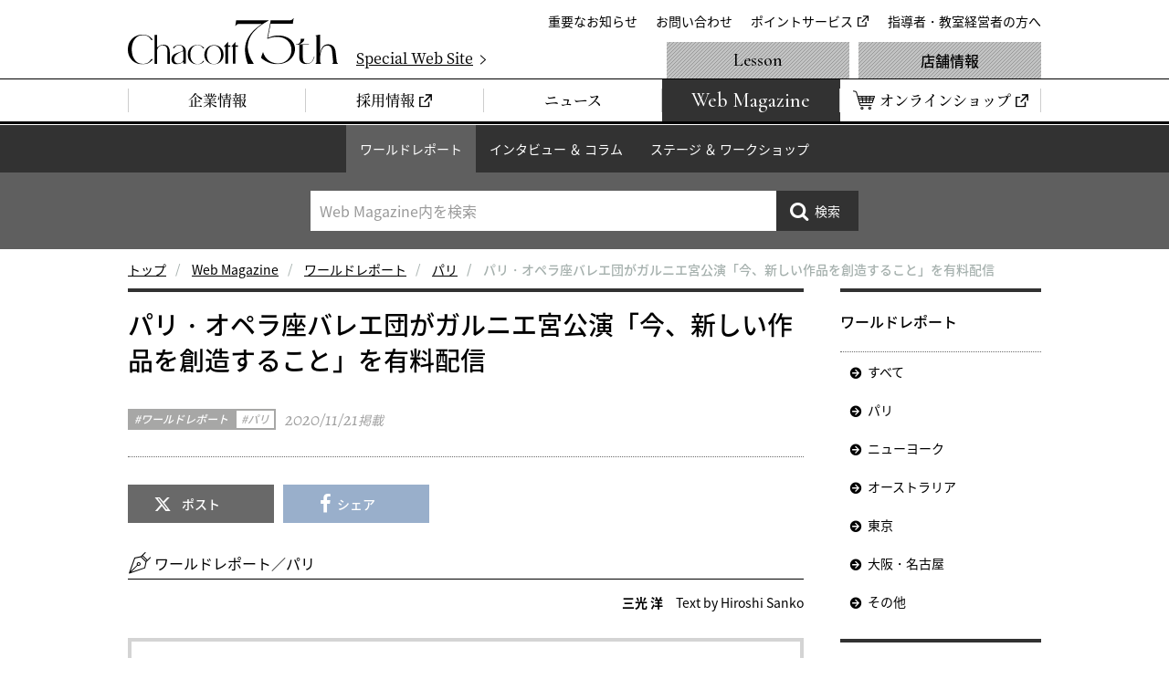

--- FILE ---
content_type: text/html
request_url: https://www.chacott-jp.com/news/worldreport/paris/detail019378.html
body_size: 9845
content:
<!DOCTYPE html>
<html lang="ja">
	<head prefix="og: http://ogp.me/ns# fb: http://ogp.me/ns/fb# website: http://ogp.me/ns/website#">
		<!-- Google Tag Manager -->
<script>(function(w,d,s,l,i){w[l]=w[l]||[];w[l].push({'gtm.start':
new Date().getTime(),event:'gtm.js'});var f=d.getElementsByTagName(s)[0],
j=d.createElement(s),dl=l!='dataLayer'?'&l='+l:'';j.async=true;j.src=
'https://www.googletagmanager.com/gtm.js?id='+i+dl;f.parentNode.insertBefore(j,f);
})(window,document,'script','dataLayer','GTM-W4WTB89');</script>
<!-- End Google Tag Manager -->
<!-- Google Tag Manager for develop -->
<script>(function(w,d,s,l,i){w[l]=w[l]||[];w[l].push({'gtm.start':
new Date().getTime(),event:'gtm.js'});var f=d.getElementsByTagName(s)[0],
j=d.createElement(s),dl=l!='dataLayer'?'&l='+l:'';j.async=true;j.src=
'https://www.googletagmanager.com/gtm.js?id='+i+dl;f.parentNode.insertBefore(j,f);
})(window,document,'script','dataLayer','GTM-NT6597D');</script>
<!-- End Google Tag Manager for develop -->
		<meta charset="utf-8">
		<meta http-equiv="X-UA-Compatible" content="IE=edge">
		<title>パリ・オペラ座バレエ団がガルニエ宮公演「今、新しい作品を創造すること」を有料配信｜チャコット</title>
		<meta name="description" content="ワールドレポート／パリ三光 洋　Text by Hiroshi SankoBallet de l'Opéra national de Paris パリ・オペラ座バレエ団« Créer aujourd'hui » 「今、新しい作品を創造すること」「露出（エクスポージャー）」photo/Julien Benhamou10月30日から外出禁止令が再度施行されている中で、パリ・オペラ座バレエ団は11月13">
		<meta property="og:title" content="パリ・オペラ座バレエ団がガルニエ宮公演「今、新しい作品を創造すること」を有料配信｜チャコット">
		<meta property="og:description" content="ワールドレポート／パリ三光 洋　Text by Hiroshi SankoBallet de l'Opéra national de Paris パリ・オペラ座バレエ団« Créer aujourd'hui » 「今、新しい作品を創造すること」「露出（エクスポージャー）」photo/Julien Benhamou10月30日から外出禁止令が再度施行されている中で、パリ・オペラ座バレエ団は11月13">
		<meta property="og:url" content="https://www.chacott-jp.com/news/worldreport/paris/detail019378.html">
		<meta property="og:image" content="https://www.chacott-jp.com/news/img/common/pic_news_ogp.png">
		<link rel="canonical" href="https://www.chacott-jp.com/news/worldreport/paris/detail019378.html">
		<meta name="viewport" content="width=device-width, viewport-fit=cover">
<meta name="format-detection" content="telephone=no">
<meta name="twitter:card" content="summary_large_image">
<meta name="twitter:site" content="@Chacott_jp">
<meta property="og:locale" content="ja_JP">
<meta property="og:type" content="website">
<meta property="og:site_name" content="チャコット株式会社">
<link rel="icon" href="/favicon.ico">
<link rel="apple-touch-icon" href="/apple-touch-icon.png">
<link rel="dns-prefetch" href="//ajax.googleapis.com">
<link rel="stylesheet" href="/css/base.css?a">
<script>
(function e(){var e=document.createElement("script");e.type="text/javascript",e.async=true,e.src="//staticw2.yotpo.com/Lj9ddV60ZXDO3x9mlfnhe6ckCJz2Q0jVS2WM7wvT/widget.js";var t=document.getElementsByTagName("script")[0];t.parentNode.insertBefore(e,t)})();
</script>
		<link rel="stylesheet" href="/css/p_news.css">
		<link rel="stylesheet" href="/css/entry_module.css">
	</head>
	<body class="p-news" data-maincate_id="20" data-ent_id="19378" id="p-newsDetail">
		<!-- Google Tag Manager (noscript) -->
<noscript><iframe src="https://www.googletagmanager.com/ns.html?id=GTM-W4WTB89"
height="0" width="0" style="display:none;visibility:hidden"></iframe></noscript>
<!-- End Google Tag Manager (noscript) -->
<!-- Google Tag Manager for develop (noscript) -->
<noscript><iframe src="https://www.googletagmanager.com/ns.html?id=GTM-NT6597D"
height="0" width="0" style="display:none;visibility:hidden"></iframe></noscript>
<!-- End Google Tag Manager for develop (noscript) -->
		


<header class="header" id="js-header">
	<div class="header_inner">
		<div class="header_logo"><a href="/"><img src="/img/common/logo_chacott_75th.svg" alt="Chacott"/></a></div>
		<p class="header_specialSite"><a href="/75th/" target="_blank"><span>Special Web Site</span></a></p>
		<nav class="extraNav" id="js-extraNav">
			<ul class="extraNav_list">
				<li class="extraNav_item"><a href="/about/info/">重要なお知らせ</a></li>
				<li class="extraNav_item"><a href="/faq/">お問い合わせ</a></li>
				<li class="extraNav_item"><a href="https://www.onward.co.jp/members/" target="_blank">ポイントサービス</a></li>
				<li class="extraNav_item"><a href="/members/">指導者・教室経営者の方へ</a></li>
			</ul>
		</nav>
	</div>
	<nav class="globalNav" id="js-globalNav">
		<ul class="globalNav_list">
			<li class="globalNav_item"><a href="/about/"><span>企業情報</span></a></li>
			<li class="globalNav_item"><a href="https://careers.chacott-jp.com/" target="_blank"><span>採用情報</span></a></li>
			<li class="globalNav_item"><a href="/release/"><span>ニュース</span></a></li>
			<li class="globalNav_item is-webmagazine"><a href="/news/"><span>Web Magazine</span></a></li>
			<li class="globalNav_item is-onlineShop"><a href="https://shop.chacott.co.jp/" target="_blank"><span>オンラインショップ</span></a></li>
		</ul>
		<ul class="globalNav_list">
			<li class="globalNav_item is-lesson"><a href="/lesson/">Lesson</a></li>
			<li class="globalNav_item is-shop"><a href="/shop/">店舗情報</a></li>
		</ul>
	</nav>
</header>
		<nav class="c-localnav">
	<ul class="c-localnav_list">
		<li class="c-localnav_item js-localNavItem"><a href="/news/worldreport/">ワールドレポート</a>
			<div class="c-localnavChild">
				<dl class="c-localnavChild_inner">
					<dt class="c-localnavChild_heading">ワールドレポート</dt>
					<dd class="c-localnavChild_body">
						<ul class="c-localnavChild_list js-localnavChild">
							<li class="c-localnavChild_item"><a href="/news/worldreport/">すべて</a></li>
							<li class="c-localnavChild_item"><a href="/news/worldreport/paris/">パリ</a></li>
							<li class="c-localnavChild_item"><a href="/news/worldreport/newyork/">ニューヨーク</a></li>
							<li class="c-localnavChild_item"><a href="/news/worldreport/australia/">オーストラリア</a></li>
							<li class="c-localnavChild_item"><a href="/news/worldreport/tokyo/">東京</a></li>
							<li class="c-localnavChild_item"><a href="/news/worldreport/osaka/">大阪・名古屋</a></li>
							<li class="c-localnavChild_item"><a href="/news/worldreport/others/">その他</a></li>
						</ul>
					</dd>
				</dl>
			</div>
		</li>
		<li class="c-localnav_item js-localNavItem"><a href="/news/column/">インタビュー ＆ コラム</a>
			<div class="c-localnavChild">
				<dl class="c-localnavChild_inner">
					<dt class="c-localnavChild_heading">インタビュー ＆ コラム</dt>
					<dd class="c-localnavChild_body">
						<ul class="c-localnavChild_list js-localnavChild">
							<li class="c-localnavChild_item"><a href="/news/column/">すべて</a></li>
							<li class="c-localnavChild_item"><a href="/news/column/interview/">インタビュー</a></li>
							<li class="c-localnavChild_item"><a href="/news/column/berlin/">コラム 針山愛美</a></li>
							<li class="c-localnavChild_item"><a href="/news/column/usa/">コラム 友谷真実</a></li>
							<li class="c-localnavChild_item"><a href="/news/column/others/">その他</a></li>
						</ul>
					</dd>
				</dl>
			</div>
		</li>
		<li class="c-localnav_item js-localNavItem"><a href="/news/stage/">ステージ ＆ ワークショップ</a>
			<div class="c-localnavChild">
				<dl class="c-localnavChild_inner">
					<dt class="c-localnavChild_heading">ステージ ＆ ワークショップ</dt>
					<dd class="c-localnavChild_body">
						<ul class="c-localnavChild_list js-localnavChild">
							<li class="c-localnavChild_item"><a href="/news/stage/">すべて</a></li>
							<li class="c-localnavChild_item"><a href="/news/stage/workshop/">ワークショップ ＆ オーディション</a></li>
							<li class="c-localnavChild_item"><a href="/news/stage/competition/">コンクール</a></li>
							<li class="c-localnavChild_item"><a href="/news/stage/information/">ステージ</a></li>
							<li class="c-localnavChild_item"><a href="/news/stage/cinema/">シネマ</a></li>
							<li class="c-localnavChild_item"><a href="/news/stage/others/">その他</a></li>
						</ul>
					</dd>
				</dl>
			</div>
		</li>
	</ul>
	<div class="c-localnav_search" id="localnavSearch">
	<form class="c-localnav_searchForm" id="js-serchForm" method="get" action="https://www.chacott-jp.com/_mt/mt-search.cgi">
		<p class="c-localnav_searchInput">
			<input id="js-searchInput" type="search" name="search" maxlength="255" value="" placeholder="Web Magazine内を検索"/>
			<input type="hidden" name="IncludeBlogs" value="3"/>
			<input type="hidden" name="limit" value="20"/>
		</p>
		<p class="c-localnav_searchSubmit js-hover">
			<input type="submit" value="検索"/>
		</p>
	</form>
</div>

</nav>

		<nav class="m-breadcrumbs">
			<ol class="m-breadcrumbs_list">

				<li><a href="/">トップ</a></li>

				<li><a href="https://www.chacott-jp.com/news/">Web Magazine</a></li>

				<li><a href="https://www.chacott-jp.com/news/worldreport/">ワールドレポート</a></li>

				<li><a href="https://www.chacott-jp.com/news/worldreport/paris/">パリ</a></li>

				<li><span>パリ・オペラ座バレエ団がガルニエ宮公演「今、新しい作品を創造すること」を有料配信</span></li>

			</ol>
		</nav>
		<main>
			<div class="container">
				<article class="contents" id="js-contents">
					<header class="m-entry_header">
						<h2 class="m-entry_title">パリ・オペラ座バレエ団がガルニエ宮公演「今、新しい作品を創造すること」を有料配信</h2>
						<div class="m-entryLabel">
							<ul class="m-entryLabelCat">
								<li class="m-entryLabelCat_item is-main">ワールドレポート</li>
								<li class="m-entryLabelCat_item is-sub">パリ</li>
							</ul>
							<p class="m-entryLabel_date"><span><time datetime="2020-11-21T10:33:45+09:00" itemprop="datePublished">2020/11/21</time></span>掲載</p>
						</div>
						<ul class="m-entryGenreList">

						</ul>
					</header>
					<ul class="m-entryBtnShare">
						<li class="m-entryBtnShare_item is-x"><a href="https://twitter.com/share?url=https://www.chacott-jp.com/news/worldreport/paris/detail019378.html&text=%E3%83%91%E3%83%AA%E3%83%BB%E3%82%AA%E3%83%9A%E3%83%A9%E5%BA%A7%E3%83%90%E3%83%AC%E3%82%A8%E5%9B%A3%E3%81%8C%E3%82%AC%E3%83%AB%E3%83%8B%E3%82%A8%E5%AE%AE%E5%85%AC%E6%BC%94%E3%80%8C%E4%BB%8A%E3%80%81%E6%96%B0%E3%81%97%E3%81%84%E4%BD%9C%E5%93%81%E3%82%92%E5%89%B5%E9%80%A0%E3%81%99%E3%82%8B%E3%81%93%E3%81%A8%E3%80%8D%E3%82%92%E6%9C%89%E6%96%99%E9%85%8D%E4%BF%A1" onclick="window.open(this.href, 'xWindow', 'width=650, height=450, menubar=no, toolbar=no, resizable=yes, scrollbars=yes'); return false;">ポスト</a></li>
						<li class="m-entryBtnShare_item is-facebook"><a href="https://www.facebook.com/share.php?u=https://www.chacott-jp.com/news/worldreport/paris/detail019378.html" onclick="window.open(this.href, 'facebookWindow', 'width=650, height=450, menubar=no, toolbar=no, resizable=yes, scrollbars=yes'); return false;">シェア</a></li>
					</ul>
					<div class="m-entryBody">
						<div oncopy="javascript:void(&quot;mce-mt-event-placeholer&quot;);return false" oncontextmenu="javascript:void(&quot;mce-mt-event-placeholer&quot;);return false">
<p class="m-entrySignature_heading">ワールドレポート／パリ</p>
<p align="right"><strong>三光 洋</strong>　Text by Hiroshi Sanko</p>
<div class="m-entryBox">
<p class="m-entryBox_heading">Ballet de l'Opéra national de Paris パリ・オペラ座バレエ団</p>
<p>« Créer aujourd'hui » 「今、新しい作品を創造すること」</p>
</div>
<div class="m-entryTextImage">
<div class="m-entryTextImage_image is-right">
<p><img alt="OPB EXPOSURE  2 c Julien Benhamou.jpeg" src="https://www.chacott-jp.com/news/upload_files/OPB%20EXPOSURE%20%202%20c%20Julien%20Benhamou.jpeg" class="mt-image-none" width="1280" height="822" /></p>
<p class="m-entry_note">「露出（エクスポージャー）」photo/Julien Benhamou</p>
</div>
<div class="m-entryTextImage_text">
<p>10月30日から外出禁止令が再度施行されている中で、パリ・オペラ座バレエ団は11月13日に有料ストリーミング公演をガルニエ宮から配信した。4ユーロ55サンチーム（約600円）を支払った5500人（パリ・オペラ座公式サイトによる）が約1時間半の夕べを見た。パリ・オペラ座はすでに3月にオペラ公演、マスネの『マノン』をストリーミングで配信しているが、有料配信は初めての試みだった。ガルニエ宮が舞台機構の工事中のため、前回の「オペラ座のエトワール」「ルドルフ・ヌレエフ」同様にプロセニオム（本来の舞台前に作られた仮設舞台）での公演となった。</p>
<p>「今、作品を創造すること」と題された晩は3つの新作が並んだ。最初はシディ・ラルビ・シェルカウイ振付の『露出（エクスポージャー）』（Exposure）だった。白と黒のシャネルの衣装をまとった若手ダンサー9人が袖から階段でプロセニオムに次々に現れた。<br />日本でも荒木経惟との共作で知られるアメリカの女流写真家ナン・ゴールディン（1953年生）の言葉が投射され、フランスのアーティスト、ウッドキッド（本名ヨアン・ルモワーヌ）作曲の音楽が流れる中、ダンサーたちがなめらかに動いて、白と黒の組み合わせから刻々とイメージが作られていった。マリオン・バルボー、エレオノール・ゲリノーの女性二人とシモン・ル・ボルニュとマルク・モローの男性二人が作品の中心に据えられ、熱の入った動きを見せていたが、同性愛者を被写体に選び、麻薬や暴力に焦点を合わせたナン・ゴールディン作品の特異な世界との関連はもう一つわからないままにダンスが終わっていた。</p>
</div>
</div>
<div class="m-entryCol is-2col">
<div class="m-entryCol_item">
<p><img alt="OPB EXPOSURE 1   c Julien Benhamou.jpeg" src="https://www.chacott-jp.com/news/upload_files/OPB%20EXPOSURE%201%20%20%20c%20Julien%20Benhamou.jpeg" class="mt-image-none" width="1280" height="838" /></p>
<p class="m-entry_note">「露出（エクスポージャー）」photo/Julien Benhamou</p>
</div>
<div class="m-entryCol_item">
<p><img alt="OPB EXPOSURE 3  c Julien Benhamou.jpeg" src="https://www.chacott-jp.com/news/upload_files/OPB%20EXPOSURE%203%20%20c%20Julien%20Benhamou.jpeg" class="mt-image-none" width="1280" height="838" /></p>
<p class="m-entry_note">「露出（エクスポージャー）」photo/Julien Benhamou</p>
</div>
</div>
<p>これにつづいたのがマリオン・ゴーチエ・ド・シャルナセとアントナン・モニエによるデュオ『クラウズ・インサイド』だった。わずか23歳（1997年サンフランシスコ生）のアメリカ人ダンサー（ネーデルランズ・ダンス・シアター所属）テス・ヴォルカーの振付で、歩きをはじめとした日常の動作が多く取り入れられた短い作品だが、一年振りに舞台に上がったマリオン・ゴーチェ・ド・シャルナセがパートナーのアントナン・モニエとぴったりと息の合った軽妙な動きを見せて、きれいにまとまった作品という印象を残した。</p>
<div class="m-entryCol is-2col">
<div class="m-entryCol_item">
<p><img alt="OPB Clouds Inside   1 c Julien Benhamou.jpeg" src="https://www.chacott-jp.com/news/upload_files/OPB%20Clouds%20Inside%20%20%201%20c%20Julien%20Benhamou.jpeg" class="mt-image-none" width="1280" height="868" /></p>
<p class="m-entry_note">「クラウズ・インサイド」photo/Julien Benhamou</p>
</div>
<div class="m-entryCol_item">
<p><img alt="OPB Clouds Inside 2  c Julien Benhamou.jpeg" src="https://www.chacott-jp.com/news/upload_files/OPB%20Clouds%20Inside%202%20%20c%20Julien%20Benhamou.jpeg" class="mt-image-none" width="1280" height="829" /></p>
<p class="m-entry_note">「クラウズ・インサイド」photo/Julien Benhamou</p>
</div>
</div>
<div class="m-entryCol is-2col">
<div class="m-entryCol_item">
<p><img alt="OPB Clouds Inside 3   c Julien Benhamou.jpeg" src="https://www.chacott-jp.com/news/upload_files/OPB%20Clouds%20Inside%203%20%20%20c%20Julien%20Benhamou.jpeg" class="mt-image-none" width="1280" height="823" /></p>
<p class="m-entry_note">「クラウズ・インサイド」photo/Julien Benhamou</p>
</div>
<div class="m-entryCol_item">
<p><img alt="OPB Clouds Inside 4   c Julien Benhamou.jpeg" src="https://www.chacott-jp.com/news/upload_files/OPB%20Clouds%20Inside%204%20%20%20c%20Julien%20Benhamou.jpeg" class="mt-image-none" width="1280" height="867" /></p>
<p class="m-entry_note">「クラウズ・インサイド」photo/Julien Benhamou</p>
</div>
</div>
<p>最後はテレビやソーシャル・ネットワークで活躍しているメディ・ケルクーシュ振付の『そして、もし』（Et Si）だった。十人の若手ダンサーは全員が上に向かって両腕を振り上げたり、身体を寄せ合って一つの塊になったりしたりして、さまざまなシークエンスを展開した。ストロボも含めた照明も変化に富んでいて、よくそろってエネルギッシュなダンサーたちを照らしていた。</p>
<p>この三つの新作で今後レパートリーに定着する作品があるかどうかはわからないが、クラシック作品では必ずしもスポットライトが当たらない、若手のダンサーたちの生き生きとした姿が何よりも記憶に残った夕べだった。<br />パリ・オペラ座の公演が再開されるかどうかは、11月末に予定されているマクロン大統領の演説までは全くわからない状態だが、パリ・オペラ座のダンサーたちは『ラ・バヤデール』のリハーサルに余念がない。新型コロナ禍が一日も早く下火になって、劇場の扉が開かれることを切に祈るばかりだ。</p>
<div class="m-entryCol is-2col">
<div class="m-entryCol_item">
<p><img alt="OPB Et Si 1  c Julien Benhamou.jpeg" src="https://www.chacott-jp.com/news/upload_files/OPB%20Et%20Si%201%20%20c%20Julien%20Benhamou.jpeg" class="mt-image-none" width="1280" height="853" /></p>
<p class="m-entry_note">「そして、もし」photo/Julien Benhamou</p>
</div>
<div class="m-entryCol_item">
<p><img alt="OPB Et Si 2  c Julien Benhamou.jpeg" src="https://www.chacott-jp.com/news/upload_files/OPB%20Et%20Si%202%20%20c%20Julien%20Benhamou.jpeg" class="mt-image-none" width="1280" height="853" /></p>
<p class="m-entry_note">「そして、もし」photo/Julien Benhamou</p>
</div>
</div>
<div class="m-entryCol is-2col">
<div class="m-entryCol_item">
<p><img alt="OPB Et Si  3 c Julien Benhamou.jpeg" src="https://www.chacott-jp.com/news/upload_files/OPB%20Et%20Si%20%203%20c%20Julien%20Benhamou.jpeg" class="mt-image-none" width="1280" height="821" /></p>
<p class="m-entry_note">「そして、もし」photo/Julien Benhamou</p>
</div>
<div class="m-entryCol_item">
<p><img alt="OPB Et Si 4 c Julien Benhamou.jpeg" src="https://www.chacott-jp.com/news/upload_files/OPB%20Et%20Si%204%20c%20Julien%20Benhamou.jpeg" class="mt-image-none" width="1280" height="824" /></p>
<p class="m-entry_note">「そして、もし」photo/Julien Benhamou</p>
</div>
</div>
<p><strong>≪今、作品を創造すること≫（11月13日）<br />『露出（エクスポージャー）』</strong><br />音楽　ウッドキッド（音楽は録音に加えてピアノとチェロの生演奏）<br />振付　シディ・ラルビ・シェルカウイ<br />衣装　シャネル<br />照明　ファビアナ・ピチオーリ<br />ダンサー　マリオン・バルボー、エレオノール・ゲリノー、エロイーズ・ジョックヴィエル、ソフィア・ロゾリーニ、マルク・モロー、シモン・ル・ボルニュ、マチュー・コンタ、イヴォン・デュモル、アレクサンドル・ボッカラ<br /><strong>『クラウズ・インサイド』（Clouds Inside）</strong><br />音楽（録音を使用）　ニック・ドレイク「チェロ・ソング」、ホセ・ゴンザレス「ザ・ブックス・フィート」<br />振付　テス・ヴォルカー<br />ヴィデオ　サンダー・ローネン<br />照明　ファビアナ・ピチオーリ<br />ダンサー　マリオン・ゴーチエ・ド・シャルナセ、アントナン・モニエ<br /><strong>『そして、もし』（Et Si）</strong><br />音楽（録音を使用）　ギヨーム・アルリック<br />振付　メディ・ケルクーシュ<br />照明　ファビアナ・ピチオーリ<br />ダンサー　カロリーヌ・オズモン、イダ・ヴィキンコフスキー、リュシー・フェンヴィック、ニーヌ・セロピアン、セ・ホ・ユン、アクセル・イボ、アントワーヌ・キルシャー、アンドレア・サーリ、ユゴー・ヴィリオッティ、ジャック・ガツトヴィト</p>
<p align="right">記事の文章および具体的内容を無断で使用することを禁じます。</p>
</div>
						
					</div>
				</article>
				<aside class="side">
					<nav class="sideNav">
						<section class="sideNav_inner">
	<h2 class="sideNav_heading">ワールドレポート</h2>
			
			
				
	<ul class="sideNav_list">
		<li class="sideNav_item"><a href="https://www.chacott-jp.com/news/worldreport/">すべて</a></li>
				
				
				
				
		<li class="sideNav_item"><a href="https://www.chacott-jp.com/news/worldreport/paris/">パリ</a></li>
				
			
				
				
				
				
		<li class="sideNav_item"><a href="https://www.chacott-jp.com/news/worldreport/newyork/">ニューヨーク</a></li>
				
			
				
				
				
				
		<li class="sideNav_item"><a href="https://www.chacott-jp.com/news/worldreport/australia/">オーストラリア</a></li>
				
			
				
				
				
				
		<li class="sideNav_item"><a href="https://www.chacott-jp.com/news/worldreport/tokyo/">東京</a></li>
				
			
				
				
				
				
		<li class="sideNav_item"><a href="https://www.chacott-jp.com/news/worldreport/osaka/">大阪・名古屋</a></li>
				
			
				
				
				
				
					
				
		<li class="sideNav_item"><a href="https://www.chacott-jp.com/news/worldreport/others/">その他</a></li>
				
	</ul>
				
			
</section>
		
	




						
						<section class="sideNav_inner">
	<h2 class="sideNav_heading">過去の記事</h2>
	
		
	<ul class="sideNav_list">
		
		
		
		
	
		
		
		
		
	
		
		
		
		
	
		
		
		
		
	
		
		
		
		
	
		
		
		
		
	
		
		
		
		
	
		
		
		
		
	
		
		
		
		
	
		
		
		
		
	
		
		
		
		
	
		
		
		
		
	
		
		
		
		
	
		
		
		
		
	
		
		
		
		
	
		
		
		
		
	
		
		
		
		
	
		
		
		
		
	
		
		
		
		
	
		
		
		
		
	
		
		
		
		
	
		
		
		
		
	
		
		
		
		
	
		
		
		
		
	
		
		
		
		
	
		
		
		
		
	
		
		
		
		
	
		
		
		
		
	
		
		
		
		
	
		
		
		
		
	
		
		
		
		
	
		
		
		
		
	
		
		
		
		
	
		
		
		
		
	
		
		
		
		
	
		
		
		
		
	
		
		
		
		
	
		
		
		
		
	
		
		
		
		
	
		
		
		
		
	
		
		
		
		
	
		
		
		
		
	
		
		
		
		
	
		
		
		
		
	
		
		
		
		
	
		
		
		
		
	
		
		
		
		
	
		
		
		
		
	
		
		
		
		
	
		
		
		
		
	
		
		
		
		
	
		
		
		
		
	
		
		
		
		
	
		
		
		
		
	
		
		
		
		
	
		
		
		
		
	
		
		
		
		
	
		
		
		
		
	
		
		
		
		
	
		
		
		
		
	
		
		
		
		
	
		
		
		
		
	
		
		
		
		
	
		
		
		
			
		<li class="sideNav_item"><span class="js-toggleBtn js-hover is-hide">2026</span>
			
				
			<ul class="sideNavChild_list js-toggleBody" style="display: none;">
				
				<li class="sideNavChild_item"><a href="https://www.chacott-jp.com/news/worldreport/2026/01/">1月 (11)</a></li>
				
			</ul>
				
			
		</li>
		
		
	
		
		
		
			
		<li class="sideNav_item"><span class="js-toggleBtn js-hover is-hide">2025</span>
			
				
			<ul class="sideNavChild_list js-toggleBody" style="display: none;">
				
				<li class="sideNavChild_item"><a href="https://www.chacott-jp.com/news/worldreport/2025/12/">12月 (5)</a></li>
				
			
				
				<li class="sideNavChild_item"><a href="https://www.chacott-jp.com/news/worldreport/2025/11/">11月 (10)</a></li>
				
			
				
				<li class="sideNavChild_item"><a href="https://www.chacott-jp.com/news/worldreport/2025/10/">10月 (13)</a></li>
				
			
				
				<li class="sideNavChild_item"><a href="https://www.chacott-jp.com/news/worldreport/2025/09/">9月 (13)</a></li>
				
			
				
				<li class="sideNavChild_item"><a href="https://www.chacott-jp.com/news/worldreport/2025/08/">8月 (7)</a></li>
				
			
				
				<li class="sideNavChild_item"><a href="https://www.chacott-jp.com/news/worldreport/2025/07/">7月 (12)</a></li>
				
			
				
				<li class="sideNavChild_item"><a href="https://www.chacott-jp.com/news/worldreport/2025/06/">6月 (13)</a></li>
				
			
				
				<li class="sideNavChild_item"><a href="https://www.chacott-jp.com/news/worldreport/2025/05/">5月 (9)</a></li>
				
			
				
				<li class="sideNavChild_item"><a href="https://www.chacott-jp.com/news/worldreport/2025/04/">4月 (13)</a></li>
				
			
				
				<li class="sideNavChild_item"><a href="https://www.chacott-jp.com/news/worldreport/2025/03/">3月 (13)</a></li>
				
			
				
				<li class="sideNavChild_item"><a href="https://www.chacott-jp.com/news/worldreport/2025/02/">2月 (13)</a></li>
				
			
				
				<li class="sideNavChild_item"><a href="https://www.chacott-jp.com/news/worldreport/2025/01/">1月 (11)</a></li>
				
			</ul>
				
			
		</li>
		
		
	
		
		
		
			
		<li class="sideNav_item"><span class="js-toggleBtn js-hover is-hide">2024</span>
			
				
			<ul class="sideNavChild_list js-toggleBody" style="display: none;">
				
				<li class="sideNavChild_item"><a href="https://www.chacott-jp.com/news/worldreport/2024/12/">12月 (9)</a></li>
				
			
				
				<li class="sideNavChild_item"><a href="https://www.chacott-jp.com/news/worldreport/2024/11/">11月 (14)</a></li>
				
			
				
				<li class="sideNavChild_item"><a href="https://www.chacott-jp.com/news/worldreport/2024/10/">10月 (10)</a></li>
				
			
				
				<li class="sideNavChild_item"><a href="https://www.chacott-jp.com/news/worldreport/2024/09/">9月 (16)</a></li>
				
			
				
				<li class="sideNavChild_item"><a href="https://www.chacott-jp.com/news/worldreport/2024/08/">8月 (18)</a></li>
				
			
				
				<li class="sideNavChild_item"><a href="https://www.chacott-jp.com/news/worldreport/2024/07/">7月 (11)</a></li>
				
			
				
				<li class="sideNavChild_item"><a href="https://www.chacott-jp.com/news/worldreport/2024/06/">6月 (10)</a></li>
				
			
				
				<li class="sideNavChild_item"><a href="https://www.chacott-jp.com/news/worldreport/2024/05/">5月 (14)</a></li>
				
			
				
				<li class="sideNavChild_item"><a href="https://www.chacott-jp.com/news/worldreport/2024/04/">4月 (11)</a></li>
				
			
				
				<li class="sideNavChild_item"><a href="https://www.chacott-jp.com/news/worldreport/2024/03/">3月 (15)</a></li>
				
			
				
				<li class="sideNavChild_item"><a href="https://www.chacott-jp.com/news/worldreport/2024/02/">2月 (12)</a></li>
				
			
				
				<li class="sideNavChild_item"><a href="https://www.chacott-jp.com/news/worldreport/2024/01/">1月 (19)</a></li>
				
			</ul>
				
			
		</li>
		
		
	
		
		
		
			
		<li class="sideNav_item"><span class="js-toggleBtn js-hover is-hide">2023</span>
			
				
			<ul class="sideNavChild_list js-toggleBody" style="display: none;">
				
				<li class="sideNavChild_item"><a href="https://www.chacott-jp.com/news/worldreport/2023/12/">12月 (9)</a></li>
				
			
				
				<li class="sideNavChild_item"><a href="https://www.chacott-jp.com/news/worldreport/2023/11/">11月 (16)</a></li>
				
			
				
				<li class="sideNavChild_item"><a href="https://www.chacott-jp.com/news/worldreport/2023/10/">10月 (8)</a></li>
				
			
				
				<li class="sideNavChild_item"><a href="https://www.chacott-jp.com/news/worldreport/2023/09/">9月 (15)</a></li>
				
			
				
				<li class="sideNavChild_item"><a href="https://www.chacott-jp.com/news/worldreport/2023/08/">8月 (14)</a></li>
				
			
				
				<li class="sideNavChild_item"><a href="https://www.chacott-jp.com/news/worldreport/2023/07/">7月 (20)</a></li>
				
			
				
				<li class="sideNavChild_item"><a href="https://www.chacott-jp.com/news/worldreport/2023/06/">6月 (22)</a></li>
				
			
				
				<li class="sideNavChild_item"><a href="https://www.chacott-jp.com/news/worldreport/2023/05/">5月 (11)</a></li>
				
			
				
				<li class="sideNavChild_item"><a href="https://www.chacott-jp.com/news/worldreport/2023/04/">4月 (21)</a></li>
				
			
				
				<li class="sideNavChild_item"><a href="https://www.chacott-jp.com/news/worldreport/2023/03/">3月 (23)</a></li>
				
			
				
				<li class="sideNavChild_item"><a href="https://www.chacott-jp.com/news/worldreport/2023/02/">2月 (17)</a></li>
				
			
				
				<li class="sideNavChild_item"><a href="https://www.chacott-jp.com/news/worldreport/2023/01/">1月 (13)</a></li>
				
			</ul>
				
			
		</li>
		
		
	
		
		
		
			
		<li class="sideNav_item"><span class="js-toggleBtn js-hover is-hide">2022</span>
			
				
			<ul class="sideNavChild_list js-toggleBody" style="display: none;">
				
				<li class="sideNavChild_item"><a href="https://www.chacott-jp.com/news/worldreport/2022/12/">12月 (17)</a></li>
				
			
				
				<li class="sideNavChild_item"><a href="https://www.chacott-jp.com/news/worldreport/2022/11/">11月 (17)</a></li>
				
			
				
				<li class="sideNavChild_item"><a href="https://www.chacott-jp.com/news/worldreport/2022/10/">10月 (22)</a></li>
				
			
				
				<li class="sideNavChild_item"><a href="https://www.chacott-jp.com/news/worldreport/2022/09/">9月 (16)</a></li>
				
			
				
				<li class="sideNavChild_item"><a href="https://www.chacott-jp.com/news/worldreport/2022/08/">8月 (15)</a></li>
				
			
				
				<li class="sideNavChild_item"><a href="https://www.chacott-jp.com/news/worldreport/2022/07/">7月 (18)</a></li>
				
			
				
				<li class="sideNavChild_item"><a href="https://www.chacott-jp.com/news/worldreport/2022/06/">6月 (16)</a></li>
				
			
				
				<li class="sideNavChild_item"><a href="https://www.chacott-jp.com/news/worldreport/2022/05/">5月 (13)</a></li>
				
			
				
				<li class="sideNavChild_item"><a href="https://www.chacott-jp.com/news/worldreport/2022/04/">4月 (16)</a></li>
				
			
				
				<li class="sideNavChild_item"><a href="https://www.chacott-jp.com/news/worldreport/2022/03/">3月 (16)</a></li>
				
			
				
				<li class="sideNavChild_item"><a href="https://www.chacott-jp.com/news/worldreport/2022/02/">2月 (18)</a></li>
				
			
				
				<li class="sideNavChild_item"><a href="https://www.chacott-jp.com/news/worldreport/2022/01/">1月 (14)</a></li>
				
			</ul>
				
			
		</li>
		
		
	
		
		
		
			
		<li class="sideNav_item"><span class="js-toggleBtn js-hover is-hide">2021</span>
			
				
			<ul class="sideNavChild_list js-toggleBody" style="display: none;">
				
				<li class="sideNavChild_item"><a href="https://www.chacott-jp.com/news/worldreport/2021/12/">12月 (14)</a></li>
				
			
				
				<li class="sideNavChild_item"><a href="https://www.chacott-jp.com/news/worldreport/2021/11/">11月 (17)</a></li>
				
			
				
				<li class="sideNavChild_item"><a href="https://www.chacott-jp.com/news/worldreport/2021/10/">10月 (13)</a></li>
				
			
				
				<li class="sideNavChild_item"><a href="https://www.chacott-jp.com/news/worldreport/2021/09/">9月 (13)</a></li>
				
			
				
				<li class="sideNavChild_item"><a href="https://www.chacott-jp.com/news/worldreport/2021/08/">8月 (13)</a></li>
				
			
				
				<li class="sideNavChild_item"><a href="https://www.chacott-jp.com/news/worldreport/2021/07/">7月 (17)</a></li>
				
			
				
				<li class="sideNavChild_item"><a href="https://www.chacott-jp.com/news/worldreport/2021/06/">6月 (14)</a></li>
				
			
				
				<li class="sideNavChild_item"><a href="https://www.chacott-jp.com/news/worldreport/2021/05/">5月 (15)</a></li>
				
			
				
				<li class="sideNavChild_item"><a href="https://www.chacott-jp.com/news/worldreport/2021/04/">4月 (15)</a></li>
				
			
				
				<li class="sideNavChild_item"><a href="https://www.chacott-jp.com/news/worldreport/2021/03/">3月 (16)</a></li>
				
			
				
				<li class="sideNavChild_item"><a href="https://www.chacott-jp.com/news/worldreport/2021/02/">2月 (13)</a></li>
				
			
				
				<li class="sideNavChild_item"><a href="https://www.chacott-jp.com/news/worldreport/2021/01/">1月 (16)</a></li>
				
			</ul>
				
			
		</li>
		
		
	
		
		
		
			
		<li class="sideNav_item"><span class="js-toggleBtn js-hover is-hide">2020</span>
			
				
			<ul class="sideNavChild_list js-toggleBody" style="display: none;">
				
				<li class="sideNavChild_item"><a href="https://www.chacott-jp.com/news/worldreport/2020/12/">12月 (12)</a></li>
				
			
				
				<li class="sideNavChild_item"><a href="https://www.chacott-jp.com/news/worldreport/2020/11/">11月 (19)</a></li>
				
			
				
				<li class="sideNavChild_item"><a href="https://www.chacott-jp.com/news/worldreport/2020/10/">10月 (12)</a></li>
				
			
				
				<li class="sideNavChild_item"><a href="https://www.chacott-jp.com/news/worldreport/2020/09/">9月 (15)</a></li>
				
			
				
				<li class="sideNavChild_item"><a href="https://www.chacott-jp.com/news/worldreport/2020/08/">8月 (7)</a></li>
				
			
				
				<li class="sideNavChild_item"><a href="https://www.chacott-jp.com/news/worldreport/2020/07/">7月 (16)</a></li>
				
			
				
				<li class="sideNavChild_item"><a href="https://www.chacott-jp.com/news/worldreport/2020/06/">6月 (14)</a></li>
				
			
				
				<li class="sideNavChild_item"><a href="https://www.chacott-jp.com/news/worldreport/2020/05/">5月 (12)</a></li>
				
			
				
				<li class="sideNavChild_item"><a href="https://www.chacott-jp.com/news/worldreport/2020/04/">4月 (16)</a></li>
				
			
				
				<li class="sideNavChild_item"><a href="https://www.chacott-jp.com/news/worldreport/2020/03/">3月 (18)</a></li>
				
			
				
				<li class="sideNavChild_item"><a href="https://www.chacott-jp.com/news/worldreport/2020/02/">2月 (19)</a></li>
				
			
				
				<li class="sideNavChild_item"><a href="https://www.chacott-jp.com/news/worldreport/2020/01/">1月 (21)</a></li>
				
			</ul>
				
			
		</li>
		
		
	
		
		
		
			
		<li class="sideNav_item"><span class="js-toggleBtn js-hover is-hide">2019</span>
			
				
			<ul class="sideNavChild_list js-toggleBody" style="display: none;">
				
				<li class="sideNavChild_item"><a href="https://www.chacott-jp.com/news/worldreport/2019/12/">12月 (18)</a></li>
				
			
				
				<li class="sideNavChild_item"><a href="https://www.chacott-jp.com/news/worldreport/2019/11/">11月 (13)</a></li>
				
			
				
				<li class="sideNavChild_item"><a href="https://www.chacott-jp.com/news/worldreport/2019/10/">10月 (13)</a></li>
				
			
				
				<li class="sideNavChild_item"><a href="https://www.chacott-jp.com/news/worldreport/2019/09/">9月 (22)</a></li>
				
			
				
				<li class="sideNavChild_item"><a href="https://www.chacott-jp.com/news/worldreport/2019/08/">8月 (16)</a></li>
				
			
				
				<li class="sideNavChild_item"><a href="https://www.chacott-jp.com/news/worldreport/2019/07/">7月 (19)</a></li>
				
			
				
				<li class="sideNavChild_item"><a href="https://www.chacott-jp.com/news/worldreport/2019/06/">6月 (12)</a></li>
				
			
				
				<li class="sideNavChild_item"><a href="https://www.chacott-jp.com/news/worldreport/2019/05/">5月 (18)</a></li>
				
			
				
				<li class="sideNavChild_item"><a href="https://www.chacott-jp.com/news/worldreport/2019/04/">4月 (23)</a></li>
				
			
				
				<li class="sideNavChild_item"><a href="https://www.chacott-jp.com/news/worldreport/2019/03/">3月 (18)</a></li>
				
			
				
				<li class="sideNavChild_item"><a href="https://www.chacott-jp.com/news/worldreport/2019/02/">2月 (15)</a></li>
				
			
				
				<li class="sideNavChild_item"><a href="https://www.chacott-jp.com/news/worldreport/2019/01/">1月 (22)</a></li>
				
			</ul>
				
			
		</li>
		
		
	
		
		
		
			
		<li class="sideNav_item"><span class="js-toggleBtn js-hover is-hide">2018</span>
			
				
			<ul class="sideNavChild_list js-toggleBody" style="display: none;">
				
				<li class="sideNavChild_item"><a href="https://www.chacott-jp.com/news/worldreport/2018/12/">12月 (18)</a></li>
				
			
				
				<li class="sideNavChild_item"><a href="https://www.chacott-jp.com/news/worldreport/2018/11/">11月 (24)</a></li>
				
			
				
				<li class="sideNavChild_item"><a href="https://www.chacott-jp.com/news/worldreport/2018/10/">10月 (14)</a></li>
				
			
				
				<li class="sideNavChild_item"><a href="https://www.chacott-jp.com/news/worldreport/2018/09/">9月 (27)</a></li>
				
			
				
				<li class="sideNavChild_item"><a href="https://www.chacott-jp.com/news/worldreport/2018/08/">8月 (28)</a></li>
				
			
				
				<li class="sideNavChild_item"><a href="https://www.chacott-jp.com/news/worldreport/2018/07/">7月 (24)</a></li>
				
			
				
				<li class="sideNavChild_item"><a href="https://www.chacott-jp.com/news/worldreport/2018/06/">6月 (20)</a></li>
				
			
				
				<li class="sideNavChild_item"><a href="https://www.chacott-jp.com/news/worldreport/2018/05/">5月 (20)</a></li>
				
			
				
				<li class="sideNavChild_item"><a href="https://www.chacott-jp.com/news/worldreport/2018/04/">4月 (19)</a></li>
				
			
				
				<li class="sideNavChild_item"><a href="https://www.chacott-jp.com/news/worldreport/2018/03/">3月 (20)</a></li>
				
			
				
				<li class="sideNavChild_item"><a href="https://www.chacott-jp.com/news/worldreport/2018/02/">2月 (12)</a></li>
				
			
				
				<li class="sideNavChild_item"><a href="https://www.chacott-jp.com/news/worldreport/2018/01/">1月 (14)</a></li>
				
			</ul>
				
			
		</li>
		
		
	
		
		
		
			
		<li class="sideNav_item"><span class="js-toggleBtn js-hover is-hide">2017</span>
			
				
			<ul class="sideNavChild_list js-toggleBody" style="display: none;">
				
				<li class="sideNavChild_item"><a href="https://www.chacott-jp.com/news/worldreport/2017/12/">12月 (16)</a></li>
				
			
				
				<li class="sideNavChild_item"><a href="https://www.chacott-jp.com/news/worldreport/2017/11/">11月 (12)</a></li>
				
			
				
				<li class="sideNavChild_item"><a href="https://www.chacott-jp.com/news/worldreport/2017/10/">10月 (9)</a></li>
				
			
				
				<li class="sideNavChild_item"><a href="https://www.chacott-jp.com/news/worldreport/2017/09/">9月 (16)</a></li>
				
			
				
				<li class="sideNavChild_item"><a href="https://www.chacott-jp.com/news/worldreport/2017/08/">8月 (17)</a></li>
				
			
				
				<li class="sideNavChild_item"><a href="https://www.chacott-jp.com/news/worldreport/2017/07/">7月 (18)</a></li>
				
			
				
				<li class="sideNavChild_item"><a href="https://www.chacott-jp.com/news/worldreport/2017/06/">6月 (15)</a></li>
				
			
				
				<li class="sideNavChild_item"><a href="https://www.chacott-jp.com/news/worldreport/2017/05/">5月 (10)</a></li>
				
			
				
				<li class="sideNavChild_item"><a href="https://www.chacott-jp.com/news/worldreport/2017/04/">4月 (15)</a></li>
				
			
				
				<li class="sideNavChild_item"><a href="https://www.chacott-jp.com/news/worldreport/2017/03/">3月 (15)</a></li>
				
			
				
				<li class="sideNavChild_item"><a href="https://www.chacott-jp.com/news/worldreport/2017/02/">2月 (16)</a></li>
				
			
				
				<li class="sideNavChild_item"><a href="https://www.chacott-jp.com/news/worldreport/2017/01/">1月 (15)</a></li>
				
			</ul>
				
			
		</li>
		
		
	
		
		
		
			
		<li class="sideNav_item"><span class="js-toggleBtn js-hover is-hide">2016</span>
			
				
			<ul class="sideNavChild_list js-toggleBody" style="display: none;">
				
				<li class="sideNavChild_item"><a href="https://www.chacott-jp.com/news/worldreport/2016/12/">12月 (17)</a></li>
				
			
				
				<li class="sideNavChild_item"><a href="https://www.chacott-jp.com/news/worldreport/2016/11/">11月 (16)</a></li>
				
			
				
				<li class="sideNavChild_item"><a href="https://www.chacott-jp.com/news/worldreport/2016/10/">10月 (18)</a></li>
				
			
				
				<li class="sideNavChild_item"><a href="https://www.chacott-jp.com/news/worldreport/2016/09/">9月 (20)</a></li>
				
			
				
				<li class="sideNavChild_item"><a href="https://www.chacott-jp.com/news/worldreport/2016/08/">8月 (14)</a></li>
				
			
				
				<li class="sideNavChild_item"><a href="https://www.chacott-jp.com/news/worldreport/2016/07/">7月 (14)</a></li>
				
			
				
				<li class="sideNavChild_item"><a href="https://www.chacott-jp.com/news/worldreport/2016/06/">6月 (12)</a></li>
				
			
				
				<li class="sideNavChild_item"><a href="https://www.chacott-jp.com/news/worldreport/2016/05/">5月 (12)</a></li>
				
			
				
				<li class="sideNavChild_item"><a href="https://www.chacott-jp.com/news/worldreport/2016/04/">4月 (17)</a></li>
				
			
				
				<li class="sideNavChild_item"><a href="https://www.chacott-jp.com/news/worldreport/2016/03/">3月 (14)</a></li>
				
			
				
				<li class="sideNavChild_item"><a href="https://www.chacott-jp.com/news/worldreport/2016/02/">2月 (15)</a></li>
				
			
				
				<li class="sideNavChild_item"><a href="https://www.chacott-jp.com/news/worldreport/2016/01/">1月 (14)</a></li>
				
			</ul>
				
			
		</li>
		
		
	
		
		
		
			
		<li class="sideNav_item"><span class="js-toggleBtn js-hover is-hide">2015</span>
			
				
			<ul class="sideNavChild_list js-toggleBody" style="display: none;">
				
				<li class="sideNavChild_item"><a href="https://www.chacott-jp.com/news/worldreport/2015/12/">12月 (7)</a></li>
				
			
				
				<li class="sideNavChild_item"><a href="https://www.chacott-jp.com/news/worldreport/2015/11/">11月 (13)</a></li>
				
			
				
				<li class="sideNavChild_item"><a href="https://www.chacott-jp.com/news/worldreport/2015/10/">10月 (9)</a></li>
				
			
				
				<li class="sideNavChild_item"><a href="https://www.chacott-jp.com/news/worldreport/2015/09/">9月 (9)</a></li>
				
			
				
				<li class="sideNavChild_item"><a href="https://www.chacott-jp.com/news/worldreport/2015/08/">8月 (12)</a></li>
				
			
				
				<li class="sideNavChild_item"><a href="https://www.chacott-jp.com/news/worldreport/2015/07/">7月 (12)</a></li>
				
			
				
				<li class="sideNavChild_item"><a href="https://www.chacott-jp.com/news/worldreport/2015/06/">6月 (8)</a></li>
				
			
				
				<li class="sideNavChild_item"><a href="https://www.chacott-jp.com/news/worldreport/2015/05/">5月 (8)</a></li>
				
			
				
				<li class="sideNavChild_item"><a href="https://www.chacott-jp.com/news/worldreport/2015/04/">4月 (14)</a></li>
				
			
				
				<li class="sideNavChild_item"><a href="https://www.chacott-jp.com/news/worldreport/2015/03/">3月 (10)</a></li>
				
			
				
				<li class="sideNavChild_item"><a href="https://www.chacott-jp.com/news/worldreport/2015/02/">2月 (9)</a></li>
				
			
				
				<li class="sideNavChild_item"><a href="https://www.chacott-jp.com/news/worldreport/2015/01/">1月 (12)</a></li>
				
			</ul>
				
			
		</li>
		
		
	
		
		
		
			
		<li class="sideNav_item"><span class="js-toggleBtn js-hover is-hide">2014</span>
			
				
			<ul class="sideNavChild_list js-toggleBody" style="display: none;">
				
				<li class="sideNavChild_item"><a href="https://www.chacott-jp.com/news/worldreport/2014/12/">12月 (11)</a></li>
				
			
				
				<li class="sideNavChild_item"><a href="https://www.chacott-jp.com/news/worldreport/2014/11/">11月 (8)</a></li>
				
			
				
				<li class="sideNavChild_item"><a href="https://www.chacott-jp.com/news/worldreport/2014/10/">10月 (8)</a></li>
				
			
				
				<li class="sideNavChild_item"><a href="https://www.chacott-jp.com/news/worldreport/2014/09/">9月 (11)</a></li>
				
			
				
				<li class="sideNavChild_item"><a href="https://www.chacott-jp.com/news/worldreport/2014/08/">8月 (5)</a></li>
				
			
				
				<li class="sideNavChild_item"><a href="https://www.chacott-jp.com/news/worldreport/2014/07/">7月 (10)</a></li>
				
			
				
				<li class="sideNavChild_item"><a href="https://www.chacott-jp.com/news/worldreport/2014/06/">6月 (5)</a></li>
				
			
				
				<li class="sideNavChild_item"><a href="https://www.chacott-jp.com/news/worldreport/2014/05/">5月 (7)</a></li>
				
			
				
				<li class="sideNavChild_item"><a href="https://www.chacott-jp.com/news/worldreport/2014/04/">4月 (12)</a></li>
				
			
				
				<li class="sideNavChild_item"><a href="https://www.chacott-jp.com/news/worldreport/2014/03/">3月 (5)</a></li>
				
			
				
				<li class="sideNavChild_item"><a href="https://www.chacott-jp.com/news/worldreport/2014/02/">2月 (9)</a></li>
				
			
				
				<li class="sideNavChild_item"><a href="https://www.chacott-jp.com/news/worldreport/2014/01/">1月 (3)</a></li>
				
			</ul>
				
			
		</li>
		
		
	
		
		
		
			
		<li class="sideNav_item"><span class="js-toggleBtn js-hover is-hide">2013</span>
			
				
			<ul class="sideNavChild_list js-toggleBody" style="display: none;">
				
				<li class="sideNavChild_item"><a href="https://www.chacott-jp.com/news/worldreport/2013/12/">12月 (8)</a></li>
				
			
				
				<li class="sideNavChild_item"><a href="https://www.chacott-jp.com/news/worldreport/2013/11/">11月 (8)</a></li>
				
			
				
				<li class="sideNavChild_item"><a href="https://www.chacott-jp.com/news/worldreport/2013/10/">10月 (3)</a></li>
				
			
				
				<li class="sideNavChild_item"><a href="https://www.chacott-jp.com/news/worldreport/2013/09/">9月 (6)</a></li>
				
			
				
				<li class="sideNavChild_item"><a href="https://www.chacott-jp.com/news/worldreport/2013/08/">8月 (9)</a></li>
				
			
				
				<li class="sideNavChild_item"><a href="https://www.chacott-jp.com/news/worldreport/2013/07/">7月 (11)</a></li>
				
			
				
				<li class="sideNavChild_item"><a href="https://www.chacott-jp.com/news/worldreport/2013/06/">6月 (7)</a></li>
				
			
				
				<li class="sideNavChild_item"><a href="https://www.chacott-jp.com/news/worldreport/2013/05/">5月 (6)</a></li>
				
			
				
				<li class="sideNavChild_item"><a href="https://www.chacott-jp.com/news/worldreport/2013/04/">4月 (12)</a></li>
				
			
				
				<li class="sideNavChild_item"><a href="https://www.chacott-jp.com/news/worldreport/2013/03/">3月 (9)</a></li>
				
			
				
				<li class="sideNavChild_item"><a href="https://www.chacott-jp.com/news/worldreport/2013/02/">2月 (12)</a></li>
				
			
				
				<li class="sideNavChild_item"><a href="https://www.chacott-jp.com/news/worldreport/2013/01/">1月 (11)</a></li>
				
			</ul>
				
			
		</li>
		
		
	
		
		
		
			
		<li class="sideNav_item"><span class="js-toggleBtn js-hover is-hide">2012</span>
			
				
			<ul class="sideNavChild_list js-toggleBody" style="display: none;">
				
				<li class="sideNavChild_item"><a href="https://www.chacott-jp.com/news/worldreport/2012/12/">12月 (13)</a></li>
				
			
				
				<li class="sideNavChild_item"><a href="https://www.chacott-jp.com/news/worldreport/2012/11/">11月 (9)</a></li>
				
			
				
				<li class="sideNavChild_item"><a href="https://www.chacott-jp.com/news/worldreport/2012/10/">10月 (6)</a></li>
				
			
				
				<li class="sideNavChild_item"><a href="https://www.chacott-jp.com/news/worldreport/2012/09/">9月 (8)</a></li>
				
			
				
				<li class="sideNavChild_item"><a href="https://www.chacott-jp.com/news/worldreport/2012/08/">8月 (11)</a></li>
				
			
				
				<li class="sideNavChild_item"><a href="https://www.chacott-jp.com/news/worldreport/2012/07/">7月 (11)</a></li>
				
			
				
				<li class="sideNavChild_item"><a href="https://www.chacott-jp.com/news/worldreport/2012/06/">6月 (8)</a></li>
				
			
				
				<li class="sideNavChild_item"><a href="https://www.chacott-jp.com/news/worldreport/2012/05/">5月 (2)</a></li>
				
			
				
				<li class="sideNavChild_item"><a href="https://www.chacott-jp.com/news/worldreport/2012/04/">4月 (3)</a></li>
				
			
				
				<li class="sideNavChild_item"><a href="https://www.chacott-jp.com/news/worldreport/2012/03/">3月 (2)</a></li>
				
			
				
				<li class="sideNavChild_item"><a href="https://www.chacott-jp.com/news/worldreport/2012/02/">2月 (4)</a></li>
				
			
				
				<li class="sideNavChild_item"><a href="https://www.chacott-jp.com/news/worldreport/2012/01/">1月 (3)</a></li>
				
			</ul>
				
			
		</li>
		
		
	
		
		
		
			
		<li class="sideNav_item"><span class="js-toggleBtn js-hover is-hide">2011</span>
			
				
			<ul class="sideNavChild_list js-toggleBody" style="display: none;">
				
				<li class="sideNavChild_item"><a href="https://www.chacott-jp.com/news/worldreport/2011/12/">12月 (3)</a></li>
				
			
				
				<li class="sideNavChild_item"><a href="https://www.chacott-jp.com/news/worldreport/2011/11/">11月 (2)</a></li>
				
			
				
				<li class="sideNavChild_item"><a href="https://www.chacott-jp.com/news/worldreport/2011/10/">10月 (3)</a></li>
				
			
				
				<li class="sideNavChild_item"><a href="https://www.chacott-jp.com/news/worldreport/2011/09/">9月 (3)</a></li>
				
			
				
				<li class="sideNavChild_item"><a href="https://www.chacott-jp.com/news/worldreport/2011/08/">8月 (2)</a></li>
				
			
				
				<li class="sideNavChild_item"><a href="https://www.chacott-jp.com/news/worldreport/2011/07/">7月 (2)</a></li>
				
			
				
				<li class="sideNavChild_item"><a href="https://www.chacott-jp.com/news/worldreport/2011/06/">6月 (8)</a></li>
				
			
				
				<li class="sideNavChild_item"><a href="https://www.chacott-jp.com/news/worldreport/2011/05/">5月 (8)</a></li>
				
			
				
				<li class="sideNavChild_item"><a href="https://www.chacott-jp.com/news/worldreport/2011/04/">4月 (5)</a></li>
				
			
				
				<li class="sideNavChild_item"><a href="https://www.chacott-jp.com/news/worldreport/2011/03/">3月 (7)</a></li>
				
			
				
				<li class="sideNavChild_item"><a href="https://www.chacott-jp.com/news/worldreport/2011/02/">2月 (9)</a></li>
				
			
				
				<li class="sideNavChild_item"><a href="https://www.chacott-jp.com/news/worldreport/2011/01/">1月 (8)</a></li>
				
			</ul>
				
			
		</li>
		
		
	
		
		
		
			
		<li class="sideNav_item"><span class="js-toggleBtn js-hover is-hide">2010</span>
			
				
			<ul class="sideNavChild_list js-toggleBody" style="display: none;">
				
				<li class="sideNavChild_item"><a href="https://www.chacott-jp.com/news/worldreport/2010/12/">12月 (9)</a></li>
				
			
				
				<li class="sideNavChild_item"><a href="https://www.chacott-jp.com/news/worldreport/2010/11/">11月 (12)</a></li>
				
			
				
				<li class="sideNavChild_item"><a href="https://www.chacott-jp.com/news/worldreport/2010/10/">10月 (12)</a></li>
				
			
				
				<li class="sideNavChild_item"><a href="https://www.chacott-jp.com/news/worldreport/2010/09/">9月 (13)</a></li>
				
			
				
				<li class="sideNavChild_item"><a href="https://www.chacott-jp.com/news/worldreport/2010/08/">8月 (4)</a></li>
				
			
				
				<li class="sideNavChild_item"><a href="https://www.chacott-jp.com/news/worldreport/2010/07/">7月 (5)</a></li>
				
			
				
				<li class="sideNavChild_item"><a href="https://www.chacott-jp.com/news/worldreport/2010/06/">6月 (6)</a></li>
				
			
				
				<li class="sideNavChild_item"><a href="https://www.chacott-jp.com/news/worldreport/2010/05/">5月 (7)</a></li>
				
			
				
				<li class="sideNavChild_item"><a href="https://www.chacott-jp.com/news/worldreport/2010/04/">4月 (9)</a></li>
				
			
				
				<li class="sideNavChild_item"><a href="https://www.chacott-jp.com/news/worldreport/2010/03/">3月 (13)</a></li>
				
			
				
				<li class="sideNavChild_item"><a href="https://www.chacott-jp.com/news/worldreport/2010/02/">2月 (22)</a></li>
				
			
				
				<li class="sideNavChild_item"><a href="https://www.chacott-jp.com/news/worldreport/2010/01/">1月 (19)</a></li>
				
			</ul>
				
			
		</li>
		
		
	
		
		
		
			
		<li class="sideNav_item"><span class="js-toggleBtn js-hover is-hide">2009</span>
			
				
			<ul class="sideNavChild_list js-toggleBody" style="display: none;">
				
				<li class="sideNavChild_item"><a href="https://www.chacott-jp.com/news/worldreport/2009/12/">12月 (2)</a></li>
				
			
				
				<li class="sideNavChild_item"><a href="https://www.chacott-jp.com/news/worldreport/2009/10/">10月 (4)</a></li>
				
			
				
				<li class="sideNavChild_item"><a href="https://www.chacott-jp.com/news/worldreport/2009/09/">9月 (1)</a></li>
				
			
				
				<li class="sideNavChild_item"><a href="https://www.chacott-jp.com/news/worldreport/2009/03/">3月 (1)</a></li>
				
			</ul>
				
			
		</li>
		
		
	
		
		
		
			
		<li class="sideNav_item"><span class="js-toggleBtn js-hover is-hide">2008</span>
			
				
			<ul class="sideNavChild_list js-toggleBody" style="display: none;">
				
				<li class="sideNavChild_item"><a href="https://www.chacott-jp.com/news/worldreport/2008/12/">12月 (1)</a></li>
				
			
				
				<li class="sideNavChild_item"><a href="https://www.chacott-jp.com/news/worldreport/2008/07/">7月 (2)</a></li>
				
			
				
				<li class="sideNavChild_item"><a href="https://www.chacott-jp.com/news/worldreport/2008/06/">6月 (1)</a></li>
				
			</ul>
				
			
		</li>
		
		
	
		
		
		
			
		<li class="sideNav_item"><span class="js-toggleBtn js-hover is-hide">2007</span>
			
				
			<ul class="sideNavChild_list js-toggleBody" style="display: none;">
				
				<li class="sideNavChild_item"><a href="https://www.chacott-jp.com/news/worldreport/2007/08/">8月 (2)</a></li>
				
			
				
				<li class="sideNavChild_item"><a href="https://www.chacott-jp.com/news/worldreport/2007/07/">7月 (5)</a></li>
				
			
				
				<li class="sideNavChild_item"><a href="https://www.chacott-jp.com/news/worldreport/2007/06/">6月 (2)</a></li>
				
			
				
				<li class="sideNavChild_item"><a href="https://www.chacott-jp.com/news/worldreport/2007/05/">5月 (8)</a></li>
				
			
				
				<li class="sideNavChild_item"><a href="https://www.chacott-jp.com/news/worldreport/2007/04/">4月 (5)</a></li>
				
			
				
				<li class="sideNavChild_item"><a href="https://www.chacott-jp.com/news/worldreport/2007/03/">3月 (4)</a></li>
				
			
				
				<li class="sideNavChild_item"><a href="https://www.chacott-jp.com/news/worldreport/2007/02/">2月 (7)</a></li>
				
			
				
				<li class="sideNavChild_item"><a href="https://www.chacott-jp.com/news/worldreport/2007/01/">1月 (3)</a></li>
				
			</ul>
				
			
		</li>
		
		
	
		
		
		
			
		<li class="sideNav_item"><span class="js-toggleBtn js-hover is-hide">2006</span>
			
				
			<ul class="sideNavChild_list js-toggleBody" style="display: none;">
				
				<li class="sideNavChild_item"><a href="https://www.chacott-jp.com/news/worldreport/2006/12/">12月 (6)</a></li>
				
			
				
				<li class="sideNavChild_item"><a href="https://www.chacott-jp.com/news/worldreport/2006/11/">11月 (7)</a></li>
				
			
				
				<li class="sideNavChild_item"><a href="https://www.chacott-jp.com/news/worldreport/2006/10/">10月 (6)</a></li>
				
			
				
				<li class="sideNavChild_item"><a href="https://www.chacott-jp.com/news/worldreport/2006/09/">9月 (7)</a></li>
				
			
				
				<li class="sideNavChild_item"><a href="https://www.chacott-jp.com/news/worldreport/2006/08/">8月 (5)</a></li>
				
			
				
				<li class="sideNavChild_item"><a href="https://www.chacott-jp.com/news/worldreport/2006/07/">7月 (4)</a></li>
				
			
				
				<li class="sideNavChild_item"><a href="https://www.chacott-jp.com/news/worldreport/2006/06/">6月 (3)</a></li>
				
			
				
				<li class="sideNavChild_item"><a href="https://www.chacott-jp.com/news/worldreport/2006/05/">5月 (4)</a></li>
				
			
				
				<li class="sideNavChild_item"><a href="https://www.chacott-jp.com/news/worldreport/2006/04/">4月 (3)</a></li>
				
			
				
				<li class="sideNavChild_item"><a href="https://www.chacott-jp.com/news/worldreport/2006/03/">3月 (7)</a></li>
				
			
				
				<li class="sideNavChild_item"><a href="https://www.chacott-jp.com/news/worldreport/2006/02/">2月 (5)</a></li>
				
			
				
				<li class="sideNavChild_item"><a href="https://www.chacott-jp.com/news/worldreport/2006/01/">1月 (5)</a></li>
				
			</ul>
				
			
		</li>
		
		
	
		
		
		
			
		<li class="sideNav_item"><span class="js-toggleBtn js-hover is-hide">2005</span>
			
				
			<ul class="sideNavChild_list js-toggleBody" style="display: none;">
				
				<li class="sideNavChild_item"><a href="https://www.chacott-jp.com/news/worldreport/2005/07/">7月 (1)</a></li>
				
			</ul>
				
			
		</li>
		
		
	
		
		
		
			
		<li class="sideNav_item"><span class="js-toggleBtn js-hover is-hide">2004</span>
			
				
			<ul class="sideNavChild_list js-toggleBody" style="display: none;">
				
				<li class="sideNavChild_item"><a href="https://www.chacott-jp.com/news/worldreport/2004/10/">10月 (1)</a></li>
				
			</ul>
				
			
		</li>
		
		
	
		
		
		
		
	
		
		
		
		
	
		
		
		
		
	
		
		
		
		
	
		
		
		
		
	
		
		
		
		
	
		
		
		
		
	
		
		
		
		
	
		
		
		
		
	
		
		
		
		
	
		
		
		
		
	
		
		
		
		
	
		
		
		
		
	
		
		
		
		
	
		
		
		
		
	
		
		
		
		
	
		
		
		
		
	
		
		
		
		
	
		
		
		
		
	
		
		
		
		
	
		
		
		
		
	
		
		
		
		
	
		
		
		
		
	
		
		
		
		
	
		
		
		
		
	
		
		
		
		
	
		
		
		
		
	
		
		
		
		
	
		
		
		
		
	
		
		
		
		
	
		
		
		
		
	
		
		
		
		
	
		
		
		
		
	
		
		
		
		
	
		
		
		
		
	
		
		
		
		
	
		
		
		
		
	
		
		
		
		
	
		
		
		
		
	
		
		
		
		
	
		
		
		
		
	
		
		
		
		
	
		
		
		
		
	
		
		
		
		
	
		
		
		
		
	
		
		
		
		
	
		
		
		
		
	
		
		
		
		
	
		
		
		
		
	
		
		
		
		
	
		
		
		
		
	
		
		
		
		
	
		
		
		
		
	
		
		
		
		
	
		
		
		
		
	
		
		
		
		
	
		
		
		
		
	
		
		
		
		
	
		
		
		
		
	
		
		
		
		
	
		
		
		
		
	
		
		
		
		
	
		
		
		
		
	
		
		
		
		
	
		
		
		
		
	
		
		
		
		
	
		
		
		
		
	
		
		
		
		
	
		
		
		
		
	
		
		
		
		
	
		
		
		
		
	
		
		
		
		
	
		
		
		
		
	
		
		
		
		
	
		
		
		
		
	
		
		
		
		
	
		
		
		
		
	
		
		
		
		
	
		
		
		
		
	
		
		
		
		
	
		
		
		
		
	
		
		
		
		
	
		
		
		
		
	
		
		
		
		
	
		
		
		
		
	
		
		
		
		
	
		
		
		
		
	
		
		
		
		
	
		
		
		
		
	
		
		
		
		
	
		
		
		
		
	
		
		
		
		
	
		
		
		
		
	
		
		
		
		
	
		
		
		
		
	
		
		
		
		
	
		
		
		
		
	
		
		
		
		
	
		
		
		
		
	
		
		
		
		
	
		
		
		
		
	
		
		
		
		
	
		
		
		
		
	
		
		
		
		
	
		
		
		
		
	
		
		
		
		
	
		
		
		
		
	
		
		
		
		
	
		
		
		
		
	
		
		
		
		
	
		
		
		
		
	
		
		
		
		
	
		
		
		
		
	
		
		
		
		
	
		
		
		
		
	
		
		
		
		
	
		
		
		
		
	
		
		
		
		
	
		
		
		
		
	
		
		
		
		
	
		
		
		
		
	
		
		
		
		
	
		
		
		
		
	
		
		
		
		
	
		
		
		
		
	
		
		
		
		
	
		
		
		
		
	
		
		
		
		
	
		
		
		
		
	
		
		
		
		
	
		
		
		
		
	
		
		
		
		
	
		
		
		
		
	
		
		
		
		
	
		
		
		
		
	
		
		
		
		
	
		
		
		
		
	
		
		
		
		
	
		
		
		
		
	
		
		
		
		
	
		
		
		
		
	
		
		
		
		
	
		
		
		
		
	
		
		
		
		
	
		
		
		
		
	
		
		
		
		
	
		
		
		
		
	
		
		
		
		
	
		
		
		
		
	
		
		
		
		
	
		
		
		
		
	
		
		
		
		
	
		
		
		
		
	
		
		
		
		
	
		
		
		
		
	
		
		
		
		
	
		
		
		
		
	
		
		
		
		
	
		
		
		
		
	
		
		
		
		
	
		
		
		
		
	
		
		
		
		
	
		
		
		
		
	
		
		
		
		
	
		
		
		
		
	
		
		
		
		
	
		
		
		
		
	
		
		
		
		
	
		
		
		
		
	
		
		
		
		
	
		
		
		
		
	
		
		
		
		
	
		
		
		
		
	
		
		
		
		
	
		
		
		
		
	
		
		
		
		
	
		
		
		
		
	
		
		
		
		
	
		
		
		
		
	
		
		
		
		
	
		
		
		
		
	
		
		
		
		
	
		
		
		
		
	
		
		
		
		
	
		
		
		
		
	
		
		
		
		
	
		
		
		
		
	
		
		
		
		
	
		
		
		
		
	
		
		
		
		
	
		
		
		
		
	
		
		
		
		
	
		
		
		
		
	
		
		
		
		
	
		
		
		
		
	
		
		
		
		
	
		
		
		
		
	</ul>
		
	
</section>




						<section class="sideNav_inner">
	<h2 class="sideNav_heading">ジャンル別に見る</h2>

	
	<ul class="sideNav_list is-genre">
	
		<li class="sideNav_item"><a href="https://www.chacott-jp.com/_mt/mt-search.cgi?IncludeBlogs=3&limit=20&tag=%E3%83%90%E3%83%AC%E3%82%A8">バレエ</a></li>
	

	
		<li class="sideNav_item"><a href="https://www.chacott-jp.com/_mt/mt-search.cgi?IncludeBlogs=3&limit=20&tag=%E5%AD%90%E3%81%A9%E3%82%82%E3%83%90%E3%83%AC%E3%82%A8">子どもバレエ</a></li>
	

	
		<li class="sideNav_item"><a href="https://www.chacott-jp.com/_mt/mt-search.cgi?IncludeBlogs=3&limit=20&tag=%E3%83%A8%E3%82%AC">ヨガ</a></li>
	

	
		<li class="sideNav_item"><a href="https://www.chacott-jp.com/_mt/mt-search.cgi?IncludeBlogs=3&limit=20&tag=%E3%83%95%E3%82%A3%E3%83%83%E3%83%88%E3%83%8D%E3%82%B9%E3%83%BB%E3%82%B8%E3%83%A3%E3%82%BA%E3%83%80%E3%83%B3%E3%82%B9">フィットネス・ジャズダンス</a></li>
	

	
		<li class="sideNav_item"><a href="https://www.chacott-jp.com/_mt/mt-search.cgi?IncludeBlogs=3&limit=20&tag=%E7%A4%BE%E4%BA%A4%E3%83%80%E3%83%B3%E3%82%B9">社交ダンス</a></li>
	

	
		<li class="sideNav_item"><a href="https://www.chacott-jp.com/_mt/mt-search.cgi?IncludeBlogs=3&limit=20&tag=%E6%96%B0%E4%BD%93%E6%93%8D">新体操</a></li>
	

	
		<li class="sideNav_item"><a href="https://www.chacott-jp.com/_mt/mt-search.cgi?IncludeBlogs=3&limit=20&tag=%E3%83%95%E3%82%A3%E3%82%AE%E3%83%A5%E3%82%A2%E3%82%B9%E3%82%B1%E3%83%BC%E3%83%88">フィギュアスケート</a></li>
	

	
		<li class="sideNav_item"><a href="https://www.chacott-jp.com/_mt/mt-search.cgi?IncludeBlogs=3&limit=20&tag=%E3%83%81%E3%82%A2%E3%83%BB%E3%83%90%E3%83%88%E3%83%B3">チア・バトン</a></li>
	

	
		<li class="sideNav_item"><a href="https://www.chacott-jp.com/_mt/mt-search.cgi?IncludeBlogs=3&limit=20&tag=%E3%83%95%E3%82%A9%E3%83%BC%E3%82%AF%E3%83%80%E3%83%B3%E3%82%B9">フォークダンス</a></li>
	

	
		<li class="sideNav_item"><a href="https://www.chacott-jp.com/_mt/mt-search.cgi?IncludeBlogs=3&limit=20&tag=%E3%83%95%E3%83%A9%E3%83%A1%E3%83%B3%E3%82%B3">フラメンコ</a></li>
	

	
		<li class="sideNav_item"><a href="https://www.chacott-jp.com/_mt/mt-search.cgi?IncludeBlogs=3&limit=20&tag=%E3%82%B3%E3%82%B9%E3%83%A1%E3%83%86%E3%82%A3%E3%82%AF%E3%82%B9">コスメティクス</a></li>
	

	
		<li class="sideNav_item"><a href="https://www.chacott-jp.com/_mt/mt-search.cgi?IncludeBlogs=3&limit=20&tag=%E3%81%9D%E3%81%AE%E4%BB%96">その他</a></li>
	
	</ul>
	

</section>

					</nav>
				</aside>
			</div>
			<div class="js-appendToContents">
<nav class="m-pager">
  <div class="m-pager_inner">
    <ul class="m-pagerList" style="display: none;">
      <li class="m-pagerList_item is-prev"><a href="#" class=""><span>前の記事</span></a></li>
      <li class="m-pagerList_item is-next"><a href="#" class=""><span>次の記事</span></a></li>
    </ul>
  </div>
</nav>
				<div class="m-entryBtnIndex_outer">
					<ul class="m-entryBtnIndex">
						<li class="m-entryBtnIndex_item"><a class="m-btn is-icoAbsolute is-secondary" href="https://www.chacott-jp.com/news/worldreport/paris/">パリ記事一覧へ</a></li>
						<li class="m-entryBtnIndex_item"><a class="m-btn is-icoAbsolute" href="https://www.chacott-jp.com/news/worldreport/">ワールドレポート記事一覧へ</a></li>
					</ul>
				</div>
			</div>
		</main>
		
		
<p class="m-btnPageTop js-btnPageTop"><a href="#top"><span>ページの先頭へ戻る</span></a></p>
<footer class="footer" id="js-footer">
	<ul class="footerSnsList">
		<li class="footerSnsList_item"><a href="https://www.instagram.com/chacott_jp/" target="_blank"><img src="/img/common/ico_sns_instagram.png" alt="Instagram"/></a></li>
		<li class="footerSnsList_item"><a href="https://x.com/Chacott_jp" target="_blank"><img src="/img/common/ico_sns_x.png" alt="X"/></a></li>
		<li class="footerSnsList_item"><a href="https://page.line.me/582ntimb?oat_content=url&amp;openQrModal=true" target="_blank"><img src="/img/common/ico_sns_line.png" alt="Line"/></a></li>
	</ul>
	<div class="footer_inner">
		<ul class="footerLinklist">
			<li class="footerLinklist_item"><a href="/webcatalog.html"><span>Webカタログ</span></a></li>
			<li class="footerLinklist_item"><a href="/sns.html"><span>SNS</span></a></li>
			<li class="footerLinklist_item"><a href="/link/"><span>全国スタジオ・教室リンク</span></a></li>
			<li class="footerLinklist_item"><a href="/group.html"><span>オンワードグループ企業</span></a></li>
			<li class="footerLinklist_item"><a href="https://www.onward-hd.co.jp/privacy/index.html" target="_blank"><span>プライバシーポリシー</span></a></li>
			<li class="footerLinklist_item"><a href="/sitemap.html"><span>サイトマップ</span></a></li>
		</ul>
		<ul class="footerBannerList">
			<li class="footerBannerList_item"><a href="https://shop.chacott.co.jp/" target="_blank"><img src="/img/common/bnr_footer_chacott-online-shop.png" alt="Chacott Online shop"/></a></li>
			<li class="footerBannerList_item"><a href="https://daikanyama.chacott-jp.com/" target="_blank"><img src="/img/common/bnr_footer_chacott-daikanyama.png" alt="Chacott DAIKANYAMA"/></a></li>
			<li class="footerBannerList_item"><a href="https://www.prixdelausanne.org/" target="_blank"><img src="/img/common/bnr_footer_prixdelausanne.png" alt="PRIXDELAUSANNE"/></a></li>
			<li class="footerBannerList_item"><a href="https://play.operadeparis.fr/en?utm_source=partenaire-edito&amp;utm_medium=website&amp;utm_campaign=chacott25" target="_blank"><img src="/img/common/bnr_footer_operadeparis.jpg" alt="Paris Opera Play"/></a></li>
			<li class="footerBannerList_item"><a href="/75th/" target="_blank"><img src="/img/common/bnr_footer_chacott_75th.jpg" alt="Chacott 75th"/></a></li>
		</ul>
	</div>
	<div class="footerTexts">
		<p class="footerTexts_item"><small>Copyright &copy; Chacott All Rights Reserved.</small></p>
		<p class="footerTexts_item"><small>東京都公安委員会　第303312215889号　チャコット株式会社</small></p>
	</div>
</footer>
<script src="//ajax.googleapis.com/ajax/libs/jquery/3.3.1/jquery.min.js"></script>
<script>
	if (typeof jQuery == 'undefined') {
		document.write(unescape('%3Cscript src="/js/jquery-3.3.1.min.js"%3E%3C/script%3E'));
	}
</script>
<script src="/js/plugin.js"></script>
<script src="/js/common.js"></script>
		<script type="text/javascript">
	$('form').submit(function(){
		var $stxt = $('#js-searchInput');
		$stxt.val($stxt.val().replace(/^\s+|\s+$|"/g, ""));
		return true;
	});
</script>

<script src="/news/ext/cht.js"></script>
	</body>
</html>


--- FILE ---
content_type: text/javascript
request_url: https://www.chacott-jp.com/js/plugin.js
body_size: 33614
content:
!function(e){"function"==typeof define&&define.amd?define(["jquery"],function(t){return e(t)}):"object"==typeof module&&"object"==typeof module.exports?exports=e(require("jquery")):e(jQuery)}(function(e){e.easing.jswing=e.easing.swing;var t=Math.pow,i=Math.sqrt,o=Math.sin,a=Math.cos,n=Math.PI,s=1.70158,r=1.525*s,l=s+1,d=2*n/3,c=2*n/4.5;function p(e){var t=7.5625,i=2.75;return e<1/i?t*e*e:e<2/i?t*(e-=1.5/i)*e+.75:e<2.5/i?t*(e-=2.25/i)*e+.9375:t*(e-=2.625/i)*e+.984375}e.extend(e.easing,{def:"easeOutQuad",swing:function(t){return e.easing[e.easing.def](t)},easeInQuad:function(e){return e*e},easeOutQuad:function(e){return 1-(1-e)*(1-e)},easeInOutQuad:function(e){return e<.5?2*e*e:1-t(-2*e+2,2)/2},easeInCubic:function(e){return e*e*e},easeOutCubic:function(e){return 1-t(1-e,3)},easeInOutCubic:function(e){return e<.5?4*e*e*e:1-t(-2*e+2,3)/2},easeInQuart:function(e){return e*e*e*e},easeOutQuart:function(e){return 1-t(1-e,4)},easeInOutQuart:function(e){return e<.5?8*e*e*e*e:1-t(-2*e+2,4)/2},easeInQuint:function(e){return e*e*e*e*e},easeOutQuint:function(e){return 1-t(1-e,5)},easeInOutQuint:function(e){return e<.5?16*e*e*e*e*e:1-t(-2*e+2,5)/2},easeInSine:function(e){return 1-a(e*n/2)},easeOutSine:function(e){return o(e*n/2)},easeInOutSine:function(e){return-(a(n*e)-1)/2},easeInExpo:function(e){return 0===e?0:t(2,10*e-10)},easeOutExpo:function(e){return 1===e?1:1-t(2,-10*e)},easeInOutExpo:function(e){return 0===e?0:1===e?1:e<.5?t(2,20*e-10)/2:(2-t(2,-20*e+10))/2},easeInCirc:function(e){return 1-i(1-t(e,2))},easeOutCirc:function(e){return i(1-t(e-1,2))},easeInOutCirc:function(e){return e<.5?(1-i(1-t(2*e,2)))/2:(i(1-t(-2*e+2,2))+1)/2},easeInElastic:function(e){return 0===e?0:1===e?1:-t(2,10*e-10)*o((10*e-10.75)*d)},easeOutElastic:function(e){return 0===e?0:1===e?1:t(2,-10*e)*o((10*e-.75)*d)+1},easeInOutElastic:function(e){return 0===e?0:1===e?1:e<.5?-t(2,20*e-10)*o((20*e-11.125)*c)/2:t(2,-20*e+10)*o((20*e-11.125)*c)/2+1},easeInBack:function(e){return l*e*e*e-s*e*e},easeOutBack:function(e){return 1+l*t(e-1,3)+s*t(e-1,2)},easeInOutBack:function(e){return e<.5?t(2*e,2)*(2*(r+1)*e-r)/2:(t(2*e-2,2)*((r+1)*(2*e-2)+r)+2)/2},easeInBounce:function(e){return 1-p(1-e)},easeOutBounce:p,easeInOutBounce:function(e){return e<.5?(1-p(1-2*e))/2:(1+p(2*e-1))/2}})}),function(e){"function"==typeof define&&define.amd?define(["jquery"],e):"object"==typeof exports?module.exports=e(require("jquery")):e(jQuery)}(function(e){var t,i,o,a=[],n=document,s=window,r=n.documentElement;function l(){if(a.length){var o,l,d,c=0,p=e.map(a,function(e){var t=e.data.selector,i=e.$element;return t?i.find(t):i});for(t=t||((d={height:s.innerHeight,width:s.innerWidth}).height||!(o=n.compatMode)&&e.support.boxModel||(d={height:(l="CSS1Compat"===o?r:n.body).clientHeight,width:l.clientWidth}),d),i=i||{top:s.pageYOffset||r.scrollTop||n.body.scrollTop,left:s.pageXOffset||r.scrollLeft||n.body.scrollLeft};c<a.length;c++)if(e.contains(r,p[c][0])){var u=e(p[c]),f=u[0].offsetHeight,h=u[0].offsetWidth,m=u.offset(),g=u.data("inview");if(!i||!t)return;m.top+f>i.top&&m.top<i.top+t.height&&m.left+h>i.left&&m.left<i.left+t.width?g||u.data("inview",!0).trigger("inview",[!0]):g&&u.data("inview",!1).trigger("inview",[!1])}}}e.event.special.inview={add:function(t){a.push({data:t,$element:e(this),element:this}),!o&&a.length&&(o=setInterval(l,250))},remove:function(e){for(var t=0;t<a.length;t++){var i=a[t];if(i.element===this&&i.data.guid===e.guid){a.splice(t,1);break}}a.length||(clearInterval(o),o=null)}},e(s).on("scroll resize scrollstop",function(){t=i=null}),!r.addEventListener&&r.attachEvent&&r.attachEvent("onfocusin",function(){i=null})}),function(e){"use strict";"function"==typeof define&&define.amd?define(["jquery"],e):"undefined"!=typeof module&&module.exports?module.exports=e(require("jquery")):e(jQuery)}(function(e){var t=-1,i=-1,o=function(e){return parseFloat(e)||0},a=function(t){var i=e(t),a=null,n=[];return i.each(function(){var t=e(this),i=t.offset().top-o(t.css("margin-top")),s=n.length>0?n[n.length-1]:null;null===s?n.push(t):Math.floor(Math.abs(a-i))<=1?n[n.length-1]=s.add(t):n.push(t),a=i}),n},n=function(t){var i={byRow:!0,property:"height",target:null,remove:!1};return"object"==typeof t?e.extend(i,t):("boolean"==typeof t?i.byRow=t:"remove"===t&&(i.remove=!0),i)},s=e.fn.matchHeight=function(t){var i=n(t);if(i.remove){var o=this;return this.css(i.property,""),e.each(s._groups,function(e,t){t.elements=t.elements.not(o)}),this}return this.length<=1&&!i.target?this:(s._groups.push({elements:this,options:i}),s._apply(this,i),this)};s.version="master",s._groups=[],s._throttle=80,s._maintainScroll=!1,s._beforeUpdate=null,s._afterUpdate=null,s._rows=a,s._parse=o,s._parseOptions=n,s._apply=function(t,i){var r=n(i),l=e(t),d=[l],c=e(window).scrollTop(),p=e("html").outerHeight(!0),u=l.parents().filter(":hidden");return u.each(function(){var t=e(this);t.data("style-cache",t.attr("style"))}),u.css("display","block"),r.byRow&&!r.target&&(l.each(function(){var t=e(this),i=t.css("display");"inline-block"!==i&&"flex"!==i&&"inline-flex"!==i&&(i="block"),t.data("style-cache",t.attr("style")),t.css({display:i,"padding-top":"0","padding-bottom":"0","margin-top":"0","margin-bottom":"0","border-top-width":"0","border-bottom-width":"0",height:"100px",overflow:"hidden"})}),d=a(l),l.each(function(){var t=e(this);t.attr("style",t.data("style-cache")||"")})),e.each(d,function(t,i){var a=e(i),n=0;if(r.target)n=r.target.outerHeight(!1);else{if(r.byRow&&a.length<=1)return void a.css(r.property,"");a.each(function(){var t=e(this),i=t.attr("style"),o=t.css("display");"inline-block"!==o&&"flex"!==o&&"inline-flex"!==o&&(o="block");var a={display:o};a[r.property]="",t.css(a),t.outerHeight(!1)>n&&(n=t.outerHeight(!1)),i?t.attr("style",i):t.css("display","")})}a.each(function(){var t=e(this),i=0;r.target&&t.is(r.target)||("border-box"!==t.css("box-sizing")&&(i+=o(t.css("border-top-width"))+o(t.css("border-bottom-width")),i+=o(t.css("padding-top"))+o(t.css("padding-bottom"))),t.css(r.property,n-i+"px"))})}),u.each(function(){var t=e(this);t.attr("style",t.data("style-cache")||null)}),s._maintainScroll&&e(window).scrollTop(c/p*e("html").outerHeight(!0)),this},s._applyDataApi=function(){var t={};e("[data-match-height], [data-mh]").each(function(){var i=e(this),o=i.attr("data-mh")||i.attr("data-match-height");t[o]=o in t?t[o].add(i):i}),e.each(t,function(){this.matchHeight(!0)})};var r=function(t){s._beforeUpdate&&s._beforeUpdate(t,s._groups),e.each(s._groups,function(){s._apply(this.elements,this.options)}),s._afterUpdate&&s._afterUpdate(t,s._groups)};s._update=function(o,a){if(a&&"resize"===a.type){var n=e(window).width();if(n===t)return;t=n}o?-1===i&&(i=setTimeout(function(){r(a),i=-1},s._throttle)):r(a)},e(s._applyDataApi);var l=e.fn.on?"on":"bind";e(window)[l]("load",function(e){s._update(!1,e)}),e(window)[l]("resize orientationchange",function(e){s._update(!0,e)})}),function(e){var t=!1;if("function"==typeof define&&define.amd&&(define(e),t=!0),"object"==typeof exports&&(module.exports=e(),t=!0),!t){var i=window.Cookies,o=window.Cookies=e();o.noConflict=function(){return window.Cookies=i,o}}}(function(){function e(){for(var e=0,t={};e<arguments.length;e++){var i=arguments[e];for(var o in i)t[o]=i[o]}return t}return function t(i){function o(t,a,n){var s;if("undefined"!=typeof document){if(arguments.length>1){if("number"==typeof(n=e({path:"/"},o.defaults,n)).expires){var r=new Date;r.setMilliseconds(r.getMilliseconds()+864e5*n.expires),n.expires=r}n.expires=n.expires?n.expires.toUTCString():"";try{s=JSON.stringify(a),/^[\{\[]/.test(s)&&(a=s)}catch(e){}a=i.write?i.write(a,t):encodeURIComponent(String(a)).replace(/%(23|24|26|2B|3A|3C|3E|3D|2F|3F|40|5B|5D|5E|60|7B|7D|7C)/g,decodeURIComponent),t=(t=(t=encodeURIComponent(String(t))).replace(/%(23|24|26|2B|5E|60|7C)/g,decodeURIComponent)).replace(/[\(\)]/g,escape);var l="";for(var d in n)n[d]&&(l+="; "+d,!0!==n[d]&&(l+="="+n[d]));return document.cookie=t+"="+a+l}t||(s={});for(var c=document.cookie?document.cookie.split("; "):[],p=/(%[0-9A-Z]{2})+/g,u=0;u<c.length;u++){var f=c[u].split("="),h=f.slice(1).join("=");this.json||'"'!==h.charAt(0)||(h=h.slice(1,-1));try{var m=f[0].replace(p,decodeURIComponent);if(h=i.read?i.read(h,m):i(h,m)||h.replace(p,decodeURIComponent),this.json)try{h=JSON.parse(h)}catch(e){}if(t===m){s=h;break}t||(s[m]=h)}catch(e){}}return s}}return o.set=o,o.get=function(e){return o.call(o,e)},o.getJSON=function(){return o.apply({json:!0},[].slice.call(arguments))},o.defaults={},o.remove=function(t,i){o(t,"",e(i,{expires:-1}))},o.withConverter=t,o}(function(){})}),function(e){var t={init:function(t,i){var o=this;o.dom=e("body"),o.$elem=e(i),o.options=e.extend({},e.fn.modaal.options,o.$elem.data(),t),o.xhr=null,o.scope={is_open:!1,id:"modaal_"+(new Date).getTime()+Math.random().toString(16).substring(2)},o.$elem.attr("data-modaal-scope",o.scope.id),o.private_options={active_class:"is_active"},o.lastFocus=null,o.options.is_locked||"confirm"==o.options.type||o.options.hide_close?o.scope.close_btn="":o.scope.close_btn='<button type="button" class="modaal-close" id="modaal-close" aria-label="'+o.options.close_aria_label+'"><span>'+o.options.close_text+"</span></button>","none"===o.options.animation&&(o.options.animation_speed=0,o.options.after_callback_delay=0),e(i).on("click.Modaal",function(e){var t;if(e.preventDefault(),o.lastFocus=document.activeElement,!1!==o.options.should_open&&("function"!=typeof o.options.should_open||!1!==o.options.should_open())){switch(o.options.before_open.call(o,e),o.options.type){case"inline":o.create_basic();break;case"ajax":t=o.options.source(o.$elem,o.$elem.attr("href")),o.fetch_ajax(t);break;case"confirm":o.options.is_locked=!0,o.create_confirm();break;case"image":o.create_image();break;case"iframe":t=o.options.source(o.$elem,o.$elem.attr("href")),o.create_iframe(t);break;case"video":o.create_video(o.$elem.attr("href"));break;case"instagram":o.create_instagram()}o.watch_events()}}),!0===o.options.start_open&&e(i).click()},watch_events:function(){var t=this;t.dom.off("click.Modaal keyup.Modaal keydown.Modaal"),t.dom.on("keydown.Modaal",function(i){var o=i.keyCode,a=i.target;9==o&&t.scope.is_open&&(e.contains(document.getElementById(t.scope.id),a)||e("#"+t.scope.id).find('*[tabindex="0"]').focus())}),t.dom.on("keyup.Modaal",function(i){var o=i.keyCode,a=i.target;return i.shiftKey&&9==i.keyCode&&t.scope.is_open&&(e.contains(document.getElementById(t.scope.id),a)||e("#"+t.scope.id).find(".modaal-close").focus()),!t.options.is_locked&&27==o&&t.scope.is_open?!e(document.activeElement).is("input:not(:checkbox):not(:radio)")&&void t.modaal_close():"image"==t.options.type?(37==o&&t.scope.is_open&&!e("#"+t.scope.id+" .modaal-gallery-prev").hasClass("is_hidden")&&t.gallery_update("prev"),void(39==o&&t.scope.is_open&&!e("#"+t.scope.id+" .modaal-gallery-next").hasClass("is_hidden")&&t.gallery_update("next"))):void 0}),t.dom.on("click.Modaal",function(i){var o=e(i.target);if(t.options.is_locked||!(t.options.overlay_close&&o.is(".modaal-inner-wrapper")||o.is(".modaal-close")||o.closest(".modaal-close").length)){if(o.is(".modaal-confirm-btn"))return o.is(".modaal-ok")&&t.options.confirm_callback.call(t,t.lastFocus),o.is(".modaal-cancel")&&t.options.confirm_cancel_callback.call(t,t.lastFocus),void t.modaal_close();if(o.is(".modaal-gallery-control")){if(o.hasClass("is_hidden"))return;return o.is(".modaal-gallery-prev")&&t.gallery_update("prev"),void(o.is(".modaal-gallery-next")&&t.gallery_update("next"))}}else t.modaal_close()})},build_modal:function(e){var t=this,i="";"instagram"==t.options.type&&(i=" modaal-instagram");var o,a="video"==t.options.type?"modaal-video-wrap":"modaal-content";switch(t.options.animation){case"fade":o=" modaal-start_fade";break;case"slide-down":o=" modaal-start_slidedown";break;default:o=" modaal-start_none"}var n="";t.options.fullscreen&&(n=" modaal-fullscreen"),""===t.options.custom_class&&void 0===t.options.custom_class||(t.options.custom_class=" "+t.options.custom_class);var s="";t.options.width&&t.options.height&&"number"==typeof t.options.width&&"number"==typeof t.options.height?s=' style="max-width:'+t.options.width+"px;height:"+t.options.height+'px;overflow:auto;"':t.options.width&&"number"==typeof t.options.width?s=' style="max-width:'+t.options.width+'px;"':t.options.height&&"number"==typeof t.options.height&&(s=' style="height:'+t.options.height+'px;overflow:auto;"'),("image"==t.options.type||"video"==t.options.type||"instagram"==t.options.type||t.options.fullscreen)&&(s="");var r='<div class="modaal-wrapper modaal-'+t.options.type+o+i+n+t.options.custom_class+'" id="'+t.scope.id+'"><div class="modaal-outer-wrapper"><div class="modaal-inner-wrapper">';"video"!=t.options.type&&(r+='<div class="modaal-container"'+s+">"),r+='<div class="'+a+' modaal-focus" aria-hidden="false" aria-label="'+t.options.accessible_title+' (Press escape to close)" role="dialog">',"inline"==t.options.type?r+='<div class="modaal-content-container"></div>':r+=e,r+="</div>"+t.scope.close_btn,"video"!=t.options.type&&(r+="</div>"),r+="</div></div></div>",t.dom.append(r),"inline"==t.options.type&&e.appendTo("#"+t.scope.id+" .modaal-content-container"),t.modaal_overlay("show")},create_basic:function(){var t=this.$elem.is("[href]")?e(this.$elem.attr("href")):this.$elem,i="";t.length?(i=t.contents().clone(!0,!0),t.empty()):i="Content could not be loaded. Please check the source and try again.",this.build_modal(i)},create_instagram:function(){var t=this,i=t.options.instagram_id,o="",a="Instagram photo couldn't be loaded, please check the embed code and try again.";if(t.build_modal('<div class="modaal-content-container'+(""!=t.options.loading_class?" "+t.options.loading_class:"")+'">'+t.options.loading_content+"</div>"),""!=i&&null!=i){var n="https://api.instagram.com/oembed?url=http://instagr.am/p/"+i+"/";e.ajax({url:n,dataType:"jsonp",cache:!1,success:function(i){o=i.html;var a=e("#"+t.scope.id+" .modaal-content-container");a.length>0&&(a.removeClass(t.options.loading_class),a.html(o),window.instgrm.Embeds.process())},error:function(){o=a;var i=e("#"+t.scope.id+" .modaal-content-container");i.length>0&&(i.removeClass(t.options.loading_class).addClass(t.options.ajax_error_class),i.html(o))}})}else o=a;return!1},fetch_ajax:function(t){var i=this;null==i.options.accessible_title&&(i.options.accessible_title="Dialog Window"),null!==i.xhr&&(i.xhr.abort(),i.xhr=null),i.build_modal('<div class="modaal-content-container'+(""!=i.options.loading_class?" "+i.options.loading_class:"")+'">'+i.options.loading_content+"</div>"),i.xhr=e.ajax(t,{success:function(t){var o=e("#"+i.scope.id).find(".modaal-content-container");o.length>0&&(o.removeClass(i.options.loading_class),o.html(t),i.options.ajax_success.call(i,o))},error:function(t){if("abort"!=t.statusText){var o=e("#"+i.scope.id+" .modaal-content-container");o.length>0&&(o.removeClass(i.options.loading_class).addClass(i.options.ajax_error_class),o.html("Content could not be loaded. Please check the source and try again."))}}})},create_confirm:function(){var e,t=this;e='<div class="modaal-content-container"><h1 id="modaal-title">'+t.options.confirm_title+'</h1><div class="modaal-confirm-content">'+t.options.confirm_content+'</div><div class="modaal-confirm-wrap"><button type="button" class="modaal-confirm-btn modaal-ok" aria-label="Confirm">'+t.options.confirm_button_text+'</button><button type="button" class="modaal-confirm-btn modaal-cancel" aria-label="Cancel">'+t.options.confirm_cancel_button_text+"</button></div></div></div>",t.build_modal(e)},create_image:function(){var t,i,o=this,a="";if(o.$elem.is("[rel]")){var n=o.$elem.attr("rel"),s=e('[rel="'+n+'"]');s.removeAttr("data-gallery-active","is_active"),o.$elem.attr("data-gallery-active","is_active"),i=s.length-1;var r=[];a='<div class="modaal-gallery-item-wrap">',s.each(function(e,t){var i="",o="",a="",n=!1,s=t.getAttribute("data-modaal-desc"),l=t.getAttribute("data-gallery-active");""!==t.href||void 0!==t.href?i=t.href:""===t.src&&void 0===t.src||(i=t.src),""!=s&&null!=s?(o=s,a='<div class="modaal-gallery-label"><span class="modaal-accessible-hide">Image '+(e+1)+" - </span>"+s+"</div>"):a='<div class="modaal-gallery-label"><span class="modaal-accessible-hide">Image '+(e+1)+"</span></div>",l&&(n=!0);var d={url:i,alt:o,rawdesc:s,desc:a,active:n};r.push(d)});for(var l=0;l<r.length;l++){var d="",c=r[l].rawdesc?"Image: "+r[l].rawdesc:"Image "+l+" no description";r[l].active&&(d=" "+o.private_options.active_class),a+='<div class="modaal-gallery-item gallery-item-'+l+d+'" aria-label="'+c+'"><img src="'+r[l].url+'" alt=" " style="width:100%">'+r[l].desc+"</div>"}a+='</div><button type="button" class="modaal-gallery-control modaal-gallery-prev" id="modaal-gallery-prev" aria-label="Previous image (use left arrow to change)"><span>Previous Image</span></button><button type="button" class="modaal-gallery-control modaal-gallery-next" id="modaal-gallery-next" aria-label="Next image (use right arrow to change)"><span>Next Image</span></button>'}else{var p=o.$elem.attr("href"),u="";c="";o.$elem.attr("data-modaal-desc")?(c=o.$elem.attr("data-modaal-desc"),u='<div class="modaal-gallery-label"><span class="modaal-accessible-hide">Image - </span>'+o.$elem.attr("data-modaal-desc")+"</div>"):c="Image with no description",a='<div class="modaal-gallery-item is_active" aria-label="'+c+'"><img src="'+p+'" alt=" " style="width:100%">'+u+"</div>"}t=a,o.build_modal(t),e(".modaal-gallery-item.is_active").is(".gallery-item-0")&&e(".modaal-gallery-prev").hide(),e(".modaal-gallery-item.is_active").is(".gallery-item-"+i)&&e(".modaal-gallery-next").hide()},gallery_update:function(t){var i=this,o=e("#"+i.scope.id),a=o.find(".modaal-gallery-item").length-1;if(0==a)return!1;var n=o.find(".modaal-gallery-prev"),s=o.find(".modaal-gallery-next"),r=0,l=0,d=o.find(".modaal-gallery-item."+i.private_options.active_class),c="next"==t?d.next(".modaal-gallery-item"):d.prev(".modaal-gallery-item");return i.options.before_image_change.call(i,d,c),("prev"!=t||!o.find(".gallery-item-0").hasClass("is_active"))&&(("next"!=t||!o.find(".gallery-item-"+a).hasClass("is_active"))&&void d.stop().animate({opacity:0},250,function(){c.addClass("is_next").css({position:"absolute",display:"block",opacity:0});var t=e(document).width(),p=t>1140?280:50;r=o.find(".modaal-gallery-item.is_next").width(),l=o.find(".modaal-gallery-item.is_next").height();var u=o.find(".modaal-gallery-item.is_next img").prop("naturalWidth"),f=o.find(".modaal-gallery-item.is_next img").prop("naturalHeight");u>t-p?(r=t-p,o.find(".modaal-gallery-item.is_next").css({width:r}),o.find(".modaal-gallery-item.is_next img").css({width:r}),l=o.find(".modaal-gallery-item.is_next").find("img").height()):(r=u,l=f),o.find(".modaal-gallery-item-wrap").stop().animate({width:r,height:l},250,function(){d.removeClass(i.private_options.active_class+" "+i.options.gallery_active_class).removeAttr("style"),d.find("img").removeAttr("style"),c.addClass(i.private_options.active_class+" "+i.options.gallery_active_class).removeClass("is_next").css("position",""),c.stop().animate({opacity:1},250,function(){e(this).removeAttr("style").css({width:"100%"}),e(this).find("img").css("width","100%"),o.find(".modaal-gallery-item-wrap").removeAttr("style"),i.options.after_image_change.call(i,c)}),o.find(".modaal-gallery-item").removeAttr("tabindex"),o.find(".modaal-gallery-item."+i.private_options.active_class).attr("tabindex","0").focus(),o.find(".modaal-gallery-item."+i.private_options.active_class).is(".gallery-item-0")?n.stop().animate({opacity:0},150,function(){e(this).hide()}):n.stop().css({display:"block",opacity:n.css("opacity")}).animate({opacity:1},150),o.find(".modaal-gallery-item."+i.private_options.active_class).is(".gallery-item-"+a)?s.stop().animate({opacity:0},150,function(){e(this).hide()}):s.stop().css({display:"block",opacity:n.css("opacity")}).animate({opacity:1},150)})}))},create_video:function(e){var t;t='<iframe src="'+e+'" class="modaal-video-frame" frameborder="0" allowfullscreen></iframe>',this.build_modal('<div class="modaal-video-container">'+t+"</div>")},create_iframe:function(e){var t,i=this;t=null!==i.options.width||void 0!==i.options.width||null!==i.options.height||void 0!==i.options.height?'<iframe src="'+e+'" class="modaal-iframe-elem" frameborder="0" allowfullscreen></iframe>':'<div class="modaal-content-container">Please specify a width and height for your iframe</div>',i.build_modal(t)},modaal_open:function(){var t=this,i=e("#"+t.scope.id),o=t.options.animation;"none"===o&&(i.removeClass("modaal-start_none"),t.options.after_open.call(t,i)),"fade"===o&&i.removeClass("modaal-start_fade"),"slide-down"===o&&i.removeClass("modaal-start_slide_down");e(".modaal-wrapper *[tabindex=0]").removeAttr("tabindex"),("image"==t.options.type?e("#"+t.scope.id).find(".modaal-gallery-item."+t.private_options.active_class):i.find(".modaal-iframe-elem").length?i.find(".modaal-iframe-elem"):i.find(".modaal-video-wrap").length?i.find(".modaal-video-wrap"):i.find(".modaal-focus")).attr("tabindex","0").focus(),"none"!==o&&setTimeout(function(){t.options.after_open.call(t,i)},t.options.after_callback_delay)},modaal_close:function(){var t=this,i=e("#"+t.scope.id);t.options.before_close.call(t,i),null!==t.xhr&&(t.xhr.abort(),t.xhr=null),"none"===t.options.animation&&i.addClass("modaal-start_none"),"fade"===t.options.animation&&i.addClass("modaal-start_fade"),"slide-down"===t.options.animation&&i.addClass("modaal-start_slide_down"),setTimeout(function(){"inline"==t.options.type&&e("#"+t.scope.id+" .modaal-content-container").contents().clone(!0,!0).appendTo(t.$elem.attr("href")),i.remove(),t.options.after_close.call(t),t.scope.is_open=!1},t.options.after_callback_delay),t.modaal_overlay("hide"),null!=t.lastFocus&&t.lastFocus.focus()},modaal_overlay:function(t){var i=this;"show"==t?(i.scope.is_open=!0,i.options.background_scroll||i.dom.addClass("modaal-noscroll"),i.dom.append('<div class="modaal-overlay" id="'+i.scope.id+'_overlay"></div>'),e("#"+i.scope.id+"_overlay").css("background",i.options.background).stop().animate({opacity:i.options.overlay_opacity},i.options.animation_speed,function(){i.modaal_open()})):"hide"==t&&(i.dom.removeClass("modaal-noscroll"),e("#"+i.scope.id+"_overlay").stop().animate({opacity:0},i.options.animation_speed,function(){e(this).remove()}))}};e.fn.modaal=function(i){return this.each(function(){var o=e(this).data("modaal");if(o){if("string"==typeof i)switch(i){case"close":o.modaal_close()}}else{var a=Object.create(t);a.init(i,this),e.data(this,"modaal",a)}})},e.fn.modaal.options={type:"inline",animation:"fade",animation_speed:300,after_callback_delay:350,is_locked:!1,hide_close:!1,background:"#000",overlay_opacity:"0.8",overlay_close:!0,accessible_title:"Dialog Window",start_open:!1,fullscreen:!1,custom_class:"",background_scroll:!1,should_open:!0,close_text:"Close",close_aria_label:"Close (Press escape to close)",width:null,height:null,before_open:function(){},after_open:function(){},before_close:function(){},after_close:function(){},source:function(e,t){return t},confirm_button_text:"Confirm",confirm_cancel_button_text:"Cancel",confirm_title:"Confirm Title",confirm_content:"<p>This is the default confirm dialog content. Replace me through the options</p>",confirm_callback:function(){},confirm_cancel_callback:function(){},gallery_active_class:"gallery_active_item",before_image_change:function(e,t){},after_image_change:function(e){},loading_content:'<div class="modaal-loading-spinner"><div><div></div></div><div><div></div></div><div><div></div></div><div><div></div></div><div><div></div></div><div><div></div></div><div><div></div></div><div><div></div></div></div>',loading_class:"is_loading",ajax_error_class:"modaal-error",ajax_success:function(){},instagram_id:null},e(function(){var t=e(".modaal");t.length&&t.each(function(){var t=e(this),i={},o=!1;t.attr("data-modaal-type")&&(o=!0,i.type=t.attr("data-modaal-type")),t.attr("data-modaal-animation")&&(o=!0,i.animation=t.attr("data-modaal-animation")),t.attr("data-modaal-animation-speed")&&(o=!0,i.animation_speed=t.attr("data-modaal-animation-speed")),t.attr("data-modaal-after-callback-delay")&&(o=!0,i.after_callback_delay=t.attr("data-modaal-after-callback-delay")),t.attr("data-modaal-is-locked")&&(o=!0,i.is_locked="true"===t.attr("data-modaal-is-locked")),t.attr("data-modaal-hide-close")&&(o=!0,i.hide_close="true"===t.attr("data-modaal-hide-close")),t.attr("data-modaal-background")&&(o=!0,i.background=t.attr("data-modaal-background")),t.attr("data-modaal-overlay-opacity")&&(o=!0,i.overlay_opacity=t.attr("data-modaal-overlay-opacity")),t.attr("data-modaal-overlay-close")&&(o=!0,i.overlay_close="false"!==t.attr("data-modaal-overlay-close")),t.attr("data-modaal-accessible-title")&&(o=!0,i.accessible_title=t.attr("data-modaal-accessible-title")),t.attr("data-modaal-start-open")&&(o=!0,i.start_open="true"===t.attr("data-modaal-start-open")),t.attr("data-modaal-fullscreen")&&(o=!0,i.fullscreen="true"===t.attr("data-modaal-fullscreen")),t.attr("data-modaal-custom-class")&&(o=!0,i.custom_class=t.attr("data-modaal-custom-class")),t.attr("data-modaal-close-text")&&(o=!0,i.close_text=t.attr("data-modaal-close-text")),t.attr("data-modaal-close-aria-label")&&(o=!0,i.close_aria_label=t.attr("data-modaal-close-aria-label")),t.attr("data-modaal-background-scroll")&&(o=!0,i.background_scroll="true"===t.attr("data-modaal-background-scroll")),t.attr("data-modaal-width")&&(o=!0,i.width=parseInt(t.attr("data-modaal-width"))),t.attr("data-modaal-height")&&(o=!0,i.height=parseInt(t.attr("data-modaal-height"))),t.attr("data-modaal-confirm-button-text")&&(o=!0,i.confirm_button_text=t.attr("data-modaal-confirm-button-text")),t.attr("data-modaal-confirm-cancel-button-text")&&(o=!0,i.confirm_cancel_button_text=t.attr("data-modaal-confirm-cancel-button-text")),t.attr("data-modaal-confirm-title")&&(o=!0,i.confirm_title=t.attr("data-modaal-confirm-title")),t.attr("data-modaal-confirm-content")&&(o=!0,i.confirm_content=t.attr("data-modaal-confirm-content")),t.attr("data-modaal-gallery-active-class")&&(o=!0,i.gallery_active_class=t.attr("data-modaal-gallery-active-class")),t.attr("data-modaal-loading-content")&&(o=!0,i.loading_content=t.attr("data-modaal-loading-content")),t.attr("data-modaal-loading-class")&&(o=!0,i.loading_class=t.attr("data-modaal-loading-class")),t.attr("data-modaal-ajax-error-class")&&(o=!0,i.ajax_error_class=t.attr("data-modaal-ajax-error-class")),t.attr("data-modaal-instagram-id")&&(o=!0,i.instagram_id=t.attr("data-modaal-instagram-id")),o&&t.modaal(i)})})}(jQuery,window,document),function(e,t){"function"==typeof define&&define.amd?define(function(){return e.MQ=t(e,e.MQ)}):e.MQ=t(e,e.MQ)}(this,function(e){return e.init=function(t){if(this.callbacks=[],this.context="",this.new_context="",void 0!==t)for(i=0;i<t.length;i++)this.addQuery(t[i]);this.addEvent(window,"resize",e.listenForChange,e),this.listenForChange()},e.listenForChange=function(){var e;document.documentElement.currentStyle&&(e=document.documentElement.currentStyle.fontFamily),window.getComputedStyle&&(e=window.getComputedStyle(document.documentElement,null).getPropertyValue("font-family")),null!==e&&((e=e.replace(/['",]/g,""))!==this.context&&(this.new_context=e,this.triggerCallbacks(this.context,"unmatch"),this.triggerCallbacks(this.new_context,"match")),this.context=this.new_context)},e.addQuery=function(e){if(null!=e)return this.callbacks.push(e),"string"==typeof e.context&&(e.context=[e.context]),"boolean"!=typeof e.call_for_each_context&&(e.call_for_each_context=!0),""!==this.context&&this._inArray(this.context,e.context)&&e.match(),this.callbacks[this.callbacks.length-1]},e.removeQuery=function(t){if(null!=t)for(var i=-1;(i=e._indexOf(t,this.callbacks))>-1;)this.callbacks.splice(i,1)},e.triggerCallbacks=function(e,t){var i,o;for(i=0;i<this.callbacks.length;i++)!1===this.callbacks[i].call_for_each_context&&("match"===t&&this._inArray(this.context,this.callbacks[i].context)||"unmatch"===t&&this._inArray(this.new_context,this.callbacks[i].context))||(o=this.callbacks[i][t],this._inArray(e,this.callbacks[i].context)&&void 0!==o&&o())},e.addEvent=function(e,t,i,o){null!=e&&(e.addEventListener?e.addEventListener(t,function(){i.call(o)},!1):e.attachEvent?e.attachEvent("on"+t,function(){i.call(o)}):e["on"+t]=function(){i.call(o)})},e.getPreviousContext=function(){return this.context},e.getContext=function(){return this.new_context},e._inArray=function(e,t){for(var i=t.length,o=0;o<i;o++)if(t[o]==e)return!0;return!1},e._indexOf=function(e,t,i){var o;if(t){if(t.indexOf)return t.indexOf(e,i);for(o=t.length,i=i?i<0?Math.max(0,o+i):i:0;i<o;i++)if(i in t&&t[i]===e)return i}return-1},e}),function(e){"use strict";"function"==typeof define&&define.amd?define(["jquery"],e):"undefined"!=typeof exports?module.exports=e(require("jquery")):e(jQuery)}(function(e){"use strict";var t=window.Slick||{};(t=function(){var t=0;return function(i,o){var a,n=this;n.defaults={accessibility:!0,adaptiveHeight:!1,appendArrows:e(i),appendDots:e(i),arrows:!0,asNavFor:null,prevArrow:'<button class="slick-prev" aria-label="Previous" type="button">Previous</button>',nextArrow:'<button class="slick-next" aria-label="Next" type="button">Next</button>',autoplay:!1,autoplaySpeed:3e3,centerMode:!1,centerPadding:"50px",cssEase:"ease",customPaging:function(t,i){return e('<button type="button" />').text(i+1)},dots:!1,dotsClass:"slick-dots",draggable:!0,easing:"linear",edgeFriction:.35,fade:!1,focusOnSelect:!1,focusOnChange:!1,infinite:!0,initialSlide:0,lazyLoad:"ondemand",mobileFirst:!1,pauseOnHover:!0,pauseOnFocus:!0,pauseOnDotsHover:!1,respondTo:"window",responsive:null,rows:1,rtl:!1,slide:"",slidesPerRow:1,slidesToShow:1,slidesToScroll:1,speed:500,swipe:!0,swipeToSlide:!1,touchMove:!0,touchThreshold:5,useCSS:!0,useTransform:!0,variableWidth:!1,vertical:!1,verticalSwiping:!1,waitForAnimate:!0,zIndex:1e3},n.initials={animating:!1,dragging:!1,autoPlayTimer:null,currentDirection:0,currentLeft:null,currentSlide:0,direction:1,$dots:null,listWidth:null,listHeight:null,loadIndex:0,$nextArrow:null,$prevArrow:null,scrolling:!1,slideCount:null,slideWidth:null,$slideTrack:null,$slides:null,sliding:!1,slideOffset:0,swipeLeft:null,swiping:!1,$list:null,touchObject:{},transformsEnabled:!1,unslicked:!1},e.extend(n,n.initials),n.activeBreakpoint=null,n.animType=null,n.animProp=null,n.breakpoints=[],n.breakpointSettings=[],n.cssTransitions=!1,n.focussed=!1,n.interrupted=!1,n.hidden="hidden",n.paused=!0,n.positionProp=null,n.respondTo=null,n.rowCount=1,n.shouldClick=!0,n.$slider=e(i),n.$slidesCache=null,n.transformType=null,n.transitionType=null,n.visibilityChange="visibilitychange",n.windowWidth=0,n.windowTimer=null,a=e(i).data("slick")||{},n.options=e.extend({},n.defaults,o,a),n.currentSlide=n.options.initialSlide,n.originalSettings=n.options,void 0!==document.mozHidden?(n.hidden="mozHidden",n.visibilityChange="mozvisibilitychange"):void 0!==document.webkitHidden&&(n.hidden="webkitHidden",n.visibilityChange="webkitvisibilitychange"),n.autoPlay=e.proxy(n.autoPlay,n),n.autoPlayClear=e.proxy(n.autoPlayClear,n),n.autoPlayIterator=e.proxy(n.autoPlayIterator,n),n.changeSlide=e.proxy(n.changeSlide,n),n.clickHandler=e.proxy(n.clickHandler,n),n.selectHandler=e.proxy(n.selectHandler,n),n.setPosition=e.proxy(n.setPosition,n),n.swipeHandler=e.proxy(n.swipeHandler,n),n.dragHandler=e.proxy(n.dragHandler,n),n.keyHandler=e.proxy(n.keyHandler,n),n.instanceUid=t++,n.htmlExpr=/^(?:\s*(<[\w\W]+>)[^>]*)$/,n.registerBreakpoints(),n.init(!0)}}()).prototype.activateADA=function(){this.$slideTrack.find(".slick-active").attr({"aria-hidden":"false"}).find("a, input, button, select").attr({tabindex:"0"})},t.prototype.addSlide=t.prototype.slickAdd=function(t,i,o){var a=this;if("boolean"==typeof i)o=i,i=null;else if(i<0||i>=a.slideCount)return!1;a.unload(),"number"==typeof i?0===i&&0===a.$slides.length?e(t).appendTo(a.$slideTrack):o?e(t).insertBefore(a.$slides.eq(i)):e(t).insertAfter(a.$slides.eq(i)):!0===o?e(t).prependTo(a.$slideTrack):e(t).appendTo(a.$slideTrack),a.$slides=a.$slideTrack.children(this.options.slide),a.$slideTrack.children(this.options.slide).detach(),a.$slideTrack.append(a.$slides),a.$slides.each(function(t,i){e(i).attr("data-slick-index",t)}),a.$slidesCache=a.$slides,a.reinit()},t.prototype.animateHeight=function(){var e=this;if(1===e.options.slidesToShow&&!0===e.options.adaptiveHeight&&!1===e.options.vertical){var t=e.$slides.eq(e.currentSlide).outerHeight(!0);e.$list.animate({height:t},e.options.speed)}},t.prototype.animateSlide=function(t,i){var o={},a=this;a.animateHeight(),!0===a.options.rtl&&!1===a.options.vertical&&(t=-t),!1===a.transformsEnabled?!1===a.options.vertical?a.$slideTrack.animate({left:t},a.options.speed,a.options.easing,i):a.$slideTrack.animate({top:t},a.options.speed,a.options.easing,i):!1===a.cssTransitions?(!0===a.options.rtl&&(a.currentLeft=-a.currentLeft),e({animStart:a.currentLeft}).animate({animStart:t},{duration:a.options.speed,easing:a.options.easing,step:function(e){e=Math.ceil(e),!1===a.options.vertical?(o[a.animType]="translate("+e+"px, 0px)",a.$slideTrack.css(o)):(o[a.animType]="translate(0px,"+e+"px)",a.$slideTrack.css(o))},complete:function(){i&&i.call()}})):(a.applyTransition(),t=Math.ceil(t),!1===a.options.vertical?o[a.animType]="translate3d("+t+"px, 0px, 0px)":o[a.animType]="translate3d(0px,"+t+"px, 0px)",a.$slideTrack.css(o),i&&setTimeout(function(){a.disableTransition(),i.call()},a.options.speed))},t.prototype.getNavTarget=function(){var t=this.options.asNavFor;return t&&null!==t&&(t=e(t).not(this.$slider)),t},t.prototype.asNavFor=function(t){var i=this.getNavTarget();null!==i&&"object"==typeof i&&i.each(function(){var i=e(this).slick("getSlick");i.unslicked||i.slideHandler(t,!0)})},t.prototype.applyTransition=function(e){var t=this,i={};!1===t.options.fade?i[t.transitionType]=t.transformType+" "+t.options.speed+"ms "+t.options.cssEase:i[t.transitionType]="opacity "+t.options.speed+"ms "+t.options.cssEase,!1===t.options.fade?t.$slideTrack.css(i):t.$slides.eq(e).css(i)},t.prototype.autoPlay=function(){var e=this;e.autoPlayClear(),e.slideCount>e.options.slidesToShow&&(e.autoPlayTimer=setInterval(e.autoPlayIterator,e.options.autoplaySpeed))},t.prototype.autoPlayClear=function(){this.autoPlayTimer&&clearInterval(this.autoPlayTimer)},t.prototype.autoPlayIterator=function(){var e=this,t=e.currentSlide+e.options.slidesToScroll;e.paused||e.interrupted||e.focussed||(!1===e.options.infinite&&(1===e.direction&&e.currentSlide+1===e.slideCount-1?e.direction=0:0===e.direction&&(t=e.currentSlide-e.options.slidesToScroll,e.currentSlide-1==0&&(e.direction=1))),e.slideHandler(t))},t.prototype.buildArrows=function(){var t=this;!0===t.options.arrows&&(t.$prevArrow=e(t.options.prevArrow).addClass("slick-arrow"),t.$nextArrow=e(t.options.nextArrow).addClass("slick-arrow"),t.slideCount>t.options.slidesToShow?(t.$prevArrow.removeClass("slick-hidden").removeAttr("aria-hidden tabindex"),t.$nextArrow.removeClass("slick-hidden").removeAttr("aria-hidden tabindex"),t.htmlExpr.test(t.options.prevArrow)&&t.$prevArrow.prependTo(t.options.appendArrows),t.htmlExpr.test(t.options.nextArrow)&&t.$nextArrow.appendTo(t.options.appendArrows),!0!==t.options.infinite&&t.$prevArrow.addClass("slick-disabled").attr("aria-disabled","true")):t.$prevArrow.add(t.$nextArrow).addClass("slick-hidden").attr({"aria-disabled":"true",tabindex:"-1"}))},t.prototype.buildDots=function(){var t,i,o=this;if(!0===o.options.dots&&o.slideCount>o.options.slidesToShow){for(o.$slider.addClass("slick-dotted"),i=e("<ul />").addClass(o.options.dotsClass),t=0;t<=o.getDotCount();t+=1)i.append(e("<li />").append(o.options.customPaging.call(this,o,t)));o.$dots=i.appendTo(o.options.appendDots),o.$dots.find("li").first().addClass("slick-active")}},t.prototype.buildOut=function(){var t=this;t.$slides=t.$slider.children(t.options.slide+":not(.slick-cloned)").addClass("slick-slide"),t.slideCount=t.$slides.length,t.$slides.each(function(t,i){e(i).attr("data-slick-index",t).data("originalStyling",e(i).attr("style")||"")}),t.$slider.addClass("slick-slider"),t.$slideTrack=0===t.slideCount?e('<div class="slick-track"/>').appendTo(t.$slider):t.$slides.wrapAll('<div class="slick-track"/>').parent(),t.$list=t.$slideTrack.wrap('<div class="slick-list"/>').parent(),t.$slideTrack.css("opacity",0),!0!==t.options.centerMode&&!0!==t.options.swipeToSlide||(t.options.slidesToScroll=1),e("img[data-lazy]",t.$slider).not("[src]").addClass("slick-loading"),t.setupInfinite(),t.buildArrows(),t.buildDots(),t.updateDots(),t.setSlideClasses("number"==typeof t.currentSlide?t.currentSlide:0),!0===t.options.draggable&&t.$list.addClass("draggable")},t.prototype.buildRows=function(){var e,t,i,o,a,n,s,r=this;if(o=document.createDocumentFragment(),n=r.$slider.children(),r.options.rows>0){for(s=r.options.slidesPerRow*r.options.rows,a=Math.ceil(n.length/s),e=0;e<a;e++){var l=document.createElement("div");for(t=0;t<r.options.rows;t++){var d=document.createElement("div");for(i=0;i<r.options.slidesPerRow;i++){var c=e*s+(t*r.options.slidesPerRow+i);n.get(c)&&d.appendChild(n.get(c))}l.appendChild(d)}o.appendChild(l)}r.$slider.empty().append(o),r.$slider.children().children().children().css({width:100/r.options.slidesPerRow+"%",display:"inline-block"})}},t.prototype.checkResponsive=function(t,i){var o,a,n,s=this,r=!1,l=s.$slider.width(),d=window.innerWidth||e(window).width();if("window"===s.respondTo?n=d:"slider"===s.respondTo?n=l:"min"===s.respondTo&&(n=Math.min(d,l)),s.options.responsive&&s.options.responsive.length&&null!==s.options.responsive){for(o in a=null,s.breakpoints)s.breakpoints.hasOwnProperty(o)&&(!1===s.originalSettings.mobileFirst?n<s.breakpoints[o]&&(a=s.breakpoints[o]):n>s.breakpoints[o]&&(a=s.breakpoints[o]));null!==a?null!==s.activeBreakpoint?(a!==s.activeBreakpoint||i)&&(s.activeBreakpoint=a,"unslick"===s.breakpointSettings[a]?s.unslick(a):(s.options=e.extend({},s.originalSettings,s.breakpointSettings[a]),!0===t&&(s.currentSlide=s.options.initialSlide),s.refresh(t)),r=a):(s.activeBreakpoint=a,"unslick"===s.breakpointSettings[a]?s.unslick(a):(s.options=e.extend({},s.originalSettings,s.breakpointSettings[a]),!0===t&&(s.currentSlide=s.options.initialSlide),s.refresh(t)),r=a):null!==s.activeBreakpoint&&(s.activeBreakpoint=null,s.options=s.originalSettings,!0===t&&(s.currentSlide=s.options.initialSlide),s.refresh(t),r=a),t||!1===r||s.$slider.trigger("breakpoint",[s,r])}},t.prototype.changeSlide=function(t,i){var o,a,n=this,s=e(t.currentTarget);switch(s.is("a")&&t.preventDefault(),s.is("li")||(s=s.closest("li")),o=n.slideCount%n.options.slidesToScroll!=0?0:(n.slideCount-n.currentSlide)%n.options.slidesToScroll,t.data.message){case"previous":a=0===o?n.options.slidesToScroll:n.options.slidesToShow-o,n.slideCount>n.options.slidesToShow&&n.slideHandler(n.currentSlide-a,!1,i);break;case"next":a=0===o?n.options.slidesToScroll:o,n.slideCount>n.options.slidesToShow&&n.slideHandler(n.currentSlide+a,!1,i);break;case"index":var r=0===t.data.index?0:t.data.index||s.index()*n.options.slidesToScroll;n.slideHandler(n.checkNavigable(r),!1,i),s.children().trigger("focus");break;default:return}},t.prototype.checkNavigable=function(e){var t,i;if(i=0,e>(t=this.getNavigableIndexes())[t.length-1])e=t[t.length-1];else for(var o in t){if(e<t[o]){e=i;break}i=t[o]}return e},t.prototype.cleanUpEvents=function(){var t=this;t.options.dots&&null!==t.$dots&&(e("li",t.$dots).off("click.slick",t.changeSlide).off("mouseenter.slick",e.proxy(t.interrupt,t,!0)).off("mouseleave.slick",e.proxy(t.interrupt,t,!1)),!0===t.options.accessibility&&t.$dots.off("keydown.slick",t.keyHandler)),t.$slider.off("focus.slick blur.slick"),!0===t.options.arrows&&t.slideCount>t.options.slidesToShow&&(t.$prevArrow&&t.$prevArrow.off("click.slick",t.changeSlide),t.$nextArrow&&t.$nextArrow.off("click.slick",t.changeSlide),!0===t.options.accessibility&&(t.$prevArrow&&t.$prevArrow.off("keydown.slick",t.keyHandler),t.$nextArrow&&t.$nextArrow.off("keydown.slick",t.keyHandler))),t.$list.off("touchstart.slick mousedown.slick",t.swipeHandler),t.$list.off("touchmove.slick mousemove.slick",t.swipeHandler),t.$list.off("touchend.slick mouseup.slick",t.swipeHandler),t.$list.off("touchcancel.slick mouseleave.slick",t.swipeHandler),t.$list.off("click.slick",t.clickHandler),e(document).off(t.visibilityChange,t.visibility),t.cleanUpSlideEvents(),!0===t.options.accessibility&&t.$list.off("keydown.slick",t.keyHandler),!0===t.options.focusOnSelect&&e(t.$slideTrack).children().off("click.slick",t.selectHandler),e(window).off("orientationchange.slick.slick-"+t.instanceUid,t.orientationChange),e(window).off("resize.slick.slick-"+t.instanceUid,t.resize),e("[draggable!=true]",t.$slideTrack).off("dragstart",t.preventDefault),e(window).off("load.slick.slick-"+t.instanceUid,t.setPosition)},t.prototype.cleanUpSlideEvents=function(){var t=this;t.$list.off("mouseenter.slick",e.proxy(t.interrupt,t,!0)),t.$list.off("mouseleave.slick",e.proxy(t.interrupt,t,!1))},t.prototype.cleanUpRows=function(){var e;this.options.rows>0&&((e=this.$slides.children().children()).removeAttr("style"),this.$slider.empty().append(e))},t.prototype.clickHandler=function(e){!1===this.shouldClick&&(e.stopImmediatePropagation(),e.stopPropagation(),e.preventDefault())},t.prototype.destroy=function(t){var i=this;i.autoPlayClear(),i.touchObject={},i.cleanUpEvents(),e(".slick-cloned",i.$slider).detach(),i.$dots&&i.$dots.remove(),i.$prevArrow&&i.$prevArrow.length&&(i.$prevArrow.removeClass("slick-disabled slick-arrow slick-hidden").removeAttr("aria-hidden aria-disabled tabindex").css("display",""),i.htmlExpr.test(i.options.prevArrow)&&i.$prevArrow.remove()),i.$nextArrow&&i.$nextArrow.length&&(i.$nextArrow.removeClass("slick-disabled slick-arrow slick-hidden").removeAttr("aria-hidden aria-disabled tabindex").css("display",""),i.htmlExpr.test(i.options.nextArrow)&&i.$nextArrow.remove()),i.$slides&&(i.$slides.removeClass("slick-slide slick-active slick-center slick-visible slick-current").removeAttr("aria-hidden").removeAttr("data-slick-index").each(function(){e(this).attr("style",e(this).data("originalStyling"))}),i.$slideTrack.children(this.options.slide).detach(),i.$slideTrack.detach(),i.$list.detach(),i.$slider.append(i.$slides)),i.cleanUpRows(),i.$slider.removeClass("slick-slider"),i.$slider.removeClass("slick-initialized"),i.$slider.removeClass("slick-dotted"),i.unslicked=!0,t||i.$slider.trigger("destroy",[i])},t.prototype.disableTransition=function(e){var t={};t[this.transitionType]="",!1===this.options.fade?this.$slideTrack.css(t):this.$slides.eq(e).css(t)},t.prototype.fadeSlide=function(e,t){var i=this;!1===i.cssTransitions?(i.$slides.eq(e).css({zIndex:i.options.zIndex}),i.$slides.eq(e).animate({opacity:1},i.options.speed,i.options.easing,t)):(i.applyTransition(e),i.$slides.eq(e).css({opacity:1,zIndex:i.options.zIndex}),t&&setTimeout(function(){i.disableTransition(e),t.call()},i.options.speed))},t.prototype.fadeSlideOut=function(e){var t=this;!1===t.cssTransitions?t.$slides.eq(e).animate({opacity:0,zIndex:t.options.zIndex-2},t.options.speed,t.options.easing):(t.applyTransition(e),t.$slides.eq(e).css({opacity:0,zIndex:t.options.zIndex-2}))},t.prototype.filterSlides=t.prototype.slickFilter=function(e){var t=this;null!==e&&(t.$slidesCache=t.$slides,t.unload(),t.$slideTrack.children(this.options.slide).detach(),t.$slidesCache.filter(e).appendTo(t.$slideTrack),t.reinit())},t.prototype.focusHandler=function(){var t=this;t.$slider.off("focus.slick blur.slick").on("focus.slick blur.slick","*",function(i){i.stopImmediatePropagation();var o=e(this);setTimeout(function(){t.options.pauseOnFocus&&(t.focussed=o.is(":focus"),t.autoPlay())},0)})},t.prototype.getCurrent=t.prototype.slickCurrentSlide=function(){return this.currentSlide},t.prototype.getDotCount=function(){var e=this,t=0,i=0,o=0;if(!0===e.options.infinite)if(e.slideCount<=e.options.slidesToShow)++o;else for(;t<e.slideCount;)++o,t=i+e.options.slidesToScroll,i+=e.options.slidesToScroll<=e.options.slidesToShow?e.options.slidesToScroll:e.options.slidesToShow;else if(!0===e.options.centerMode)o=e.slideCount;else if(e.options.asNavFor)for(;t<e.slideCount;)++o,t=i+e.options.slidesToScroll,i+=e.options.slidesToScroll<=e.options.slidesToShow?e.options.slidesToScroll:e.options.slidesToShow;else o=1+Math.ceil((e.slideCount-e.options.slidesToShow)/e.options.slidesToScroll);return o-1},t.prototype.getLeft=function(e){var t,i,o,a,n=this,s=0;return n.slideOffset=0,i=n.$slides.first().outerHeight(!0),!0===n.options.infinite?(n.slideCount>n.options.slidesToShow&&(n.slideOffset=n.slideWidth*n.options.slidesToShow*-1,a=-1,!0===n.options.vertical&&!0===n.options.centerMode&&(2===n.options.slidesToShow?a=-1.5:1===n.options.slidesToShow&&(a=-2)),s=i*n.options.slidesToShow*a),n.slideCount%n.options.slidesToScroll!=0&&e+n.options.slidesToScroll>n.slideCount&&n.slideCount>n.options.slidesToShow&&(e>n.slideCount?(n.slideOffset=(n.options.slidesToShow-(e-n.slideCount))*n.slideWidth*-1,s=(n.options.slidesToShow-(e-n.slideCount))*i*-1):(n.slideOffset=n.slideCount%n.options.slidesToScroll*n.slideWidth*-1,s=n.slideCount%n.options.slidesToScroll*i*-1))):e+n.options.slidesToShow>n.slideCount&&(n.slideOffset=(e+n.options.slidesToShow-n.slideCount)*n.slideWidth,s=(e+n.options.slidesToShow-n.slideCount)*i),n.slideCount<=n.options.slidesToShow&&(n.slideOffset=0,s=0),!0===n.options.centerMode&&n.slideCount<=n.options.slidesToShow?n.slideOffset=n.slideWidth*Math.floor(n.options.slidesToShow)/2-n.slideWidth*n.slideCount/2:!0===n.options.centerMode&&!0===n.options.infinite?n.slideOffset+=n.slideWidth*Math.floor(n.options.slidesToShow/2)-n.slideWidth:!0===n.options.centerMode&&(n.slideOffset=0,n.slideOffset+=n.slideWidth*Math.floor(n.options.slidesToShow/2)),t=!1===n.options.vertical?e*n.slideWidth*-1+n.slideOffset:e*i*-1+s,!0===n.options.variableWidth&&(o=n.slideCount<=n.options.slidesToShow||!1===n.options.infinite?n.$slideTrack.children(".slick-slide").eq(e):n.$slideTrack.children(".slick-slide").eq(e+n.options.slidesToShow),t=!0===n.options.rtl?o[0]?-1*(n.$slideTrack.width()-o[0].offsetLeft-o.width()):0:o[0]?-1*o[0].offsetLeft:0,!0===n.options.centerMode&&(o=n.slideCount<=n.options.slidesToShow||!1===n.options.infinite?n.$slideTrack.children(".slick-slide").eq(e):n.$slideTrack.children(".slick-slide").eq(e+n.options.slidesToShow+1),t=!0===n.options.rtl?o[0]?-1*(n.$slideTrack.width()-o[0].offsetLeft-o.width()):0:o[0]?-1*o[0].offsetLeft:0,t+=(n.$list.width()-o.outerWidth())/2)),t},t.prototype.getOption=t.prototype.slickGetOption=function(e){return this.options[e]},t.prototype.getNavigableIndexes=function(){var e,t=this,i=0,o=0,a=[];for(!1===t.options.infinite?e=t.slideCount:(i=-1*t.options.slidesToScroll,o=-1*t.options.slidesToScroll,e=2*t.slideCount);i<e;)a.push(i),i=o+t.options.slidesToScroll,o+=t.options.slidesToScroll<=t.options.slidesToShow?t.options.slidesToScroll:t.options.slidesToShow;return a},t.prototype.getSlick=function(){return this},t.prototype.getSlideCount=function(){var t,i,o=this;return i=!0===o.options.centerMode?o.slideWidth*Math.floor(o.options.slidesToShow/2):0,!0===o.options.swipeToSlide?(o.$slideTrack.find(".slick-slide").each(function(a,n){if(n.offsetLeft-i+e(n).outerWidth()/2>-1*o.swipeLeft)return t=n,!1}),Math.abs(e(t).attr("data-slick-index")-o.currentSlide)||1):o.options.slidesToScroll},t.prototype.goTo=t.prototype.slickGoTo=function(e,t){this.changeSlide({data:{message:"index",index:parseInt(e)}},t)},t.prototype.init=function(t){var i=this;e(i.$slider).hasClass("slick-initialized")||(e(i.$slider).addClass("slick-initialized"),i.buildRows(),i.buildOut(),i.setProps(),i.startLoad(),i.loadSlider(),i.initializeEvents(),i.updateArrows(),i.updateDots(),i.checkResponsive(!0),i.focusHandler()),t&&i.$slider.trigger("init",[i]),!0===i.options.accessibility&&i.initADA(),i.options.autoplay&&(i.paused=!1,i.autoPlay())},t.prototype.initADA=function(){var t=this,i=Math.ceil(t.slideCount/t.options.slidesToShow),o=t.getNavigableIndexes().filter(function(e){return e>=0&&e<t.slideCount});t.$slides.add(t.$slideTrack.find(".slick-cloned")).attr({"aria-hidden":"true",tabindex:"-1"}).find("a, input, button, select").attr({tabindex:"-1"}),null!==t.$dots&&(t.$slides.not(t.$slideTrack.find(".slick-cloned")).each(function(i){var a=o.indexOf(i);if(e(this).attr({role:"tabpanel",id:"slick-slide"+t.instanceUid+i,tabindex:-1}),-1!==a){var n="slick-slide-control"+t.instanceUid+a;e("#"+n).length&&e(this).attr({"aria-describedby":n})}}),t.$dots.attr("role","tablist").find("li").each(function(a){var n=o[a];e(this).attr({role:"presentation"}),e(this).find("button").first().attr({role:"tab",id:"slick-slide-control"+t.instanceUid+a,"aria-controls":"slick-slide"+t.instanceUid+n,"aria-label":a+1+" of "+i,"aria-selected":null,tabindex:"-1"})}).eq(t.currentSlide).find("button").attr({"aria-selected":"true",tabindex:"0"}).end());for(var a=t.currentSlide,n=a+t.options.slidesToShow;a<n;a++)t.options.focusOnChange?t.$slides.eq(a).attr({tabindex:"0"}):t.$slides.eq(a).removeAttr("tabindex");t.activateADA()},t.prototype.initArrowEvents=function(){var e=this;!0===e.options.arrows&&e.slideCount>e.options.slidesToShow&&(e.$prevArrow.off("click.slick").on("click.slick",{message:"previous"},e.changeSlide),e.$nextArrow.off("click.slick").on("click.slick",{message:"next"},e.changeSlide),!0===e.options.accessibility&&(e.$prevArrow.on("keydown.slick",e.keyHandler),e.$nextArrow.on("keydown.slick",e.keyHandler)))},t.prototype.initDotEvents=function(){var t=this;!0===t.options.dots&&t.slideCount>t.options.slidesToShow&&(e("li",t.$dots).on("click.slick",{message:"index"},t.changeSlide),!0===t.options.accessibility&&t.$dots.on("keydown.slick",t.keyHandler)),!0===t.options.dots&&!0===t.options.pauseOnDotsHover&&t.slideCount>t.options.slidesToShow&&e("li",t.$dots).on("mouseenter.slick",e.proxy(t.interrupt,t,!0)).on("mouseleave.slick",e.proxy(t.interrupt,t,!1))},t.prototype.initSlideEvents=function(){var t=this;t.options.pauseOnHover&&(t.$list.on("mouseenter.slick",e.proxy(t.interrupt,t,!0)),t.$list.on("mouseleave.slick",e.proxy(t.interrupt,t,!1)))},t.prototype.initializeEvents=function(){var t=this;t.initArrowEvents(),t.initDotEvents(),t.initSlideEvents(),t.$list.on("touchstart.slick mousedown.slick",{action:"start"},t.swipeHandler),t.$list.on("touchmove.slick mousemove.slick",{action:"move"},t.swipeHandler),t.$list.on("touchend.slick mouseup.slick",{action:"end"},t.swipeHandler),t.$list.on("touchcancel.slick mouseleave.slick",{action:"end"},t.swipeHandler),t.$list.on("click.slick",t.clickHandler),e(document).on(t.visibilityChange,e.proxy(t.visibility,t)),!0===t.options.accessibility&&t.$list.on("keydown.slick",t.keyHandler),!0===t.options.focusOnSelect&&e(t.$slideTrack).children().on("click.slick",t.selectHandler),e(window).on("orientationchange.slick.slick-"+t.instanceUid,e.proxy(t.orientationChange,t)),e(window).on("resize.slick.slick-"+t.instanceUid,e.proxy(t.resize,t)),e("[draggable!=true]",t.$slideTrack).on("dragstart",t.preventDefault),e(window).on("load.slick.slick-"+t.instanceUid,t.setPosition),e(t.setPosition)},t.prototype.initUI=function(){var e=this;!0===e.options.arrows&&e.slideCount>e.options.slidesToShow&&(e.$prevArrow.show(),e.$nextArrow.show()),!0===e.options.dots&&e.slideCount>e.options.slidesToShow&&e.$dots.show()},t.prototype.keyHandler=function(e){var t=this;e.target.tagName.match("TEXTAREA|INPUT|SELECT")||(37===e.keyCode&&!0===t.options.accessibility?t.changeSlide({data:{message:!0===t.options.rtl?"next":"previous"}}):39===e.keyCode&&!0===t.options.accessibility&&t.changeSlide({data:{message:!0===t.options.rtl?"previous":"next"}}))},t.prototype.lazyLoad=function(){var t,i,o,a=this;function n(t){e("img[data-lazy]",t).each(function(){var t=e(this),i=e(this).attr("data-lazy"),o=e(this).attr("data-srcset"),n=e(this).attr("data-sizes")||a.$slider.attr("data-sizes"),s=document.createElement("img");s.onload=function(){t.animate({opacity:0},100,function(){o&&(t.attr("srcset",o),n&&t.attr("sizes",n)),t.attr("src",i).animate({opacity:1},200,function(){t.removeAttr("data-lazy data-srcset data-sizes").removeClass("slick-loading")}),a.$slider.trigger("lazyLoaded",[a,t,i])})},s.onerror=function(){t.removeAttr("data-lazy").removeClass("slick-loading").addClass("slick-lazyload-error"),a.$slider.trigger("lazyLoadError",[a,t,i])},s.src=i})}if(!0===a.options.centerMode?!0===a.options.infinite?o=(i=a.currentSlide+(a.options.slidesToShow/2+1))+a.options.slidesToShow+2:(i=Math.max(0,a.currentSlide-(a.options.slidesToShow/2+1)),o=a.options.slidesToShow/2+1+2+a.currentSlide):(i=a.options.infinite?a.options.slidesToShow+a.currentSlide:a.currentSlide,o=Math.ceil(i+a.options.slidesToShow),!0===a.options.fade&&(i>0&&i--,o<=a.slideCount&&o++)),t=a.$slider.find(".slick-slide").slice(i,o),"anticipated"===a.options.lazyLoad)for(var s=i-1,r=o,l=a.$slider.find(".slick-slide"),d=0;d<a.options.slidesToScroll;d++)s<0&&(s=a.slideCount-1),t=(t=t.add(l.eq(s))).add(l.eq(r)),s--,r++;n(t),a.slideCount<=a.options.slidesToShow?n(a.$slider.find(".slick-slide")):a.currentSlide>=a.slideCount-a.options.slidesToShow?n(a.$slider.find(".slick-cloned").slice(0,a.options.slidesToShow)):0===a.currentSlide&&n(a.$slider.find(".slick-cloned").slice(-1*a.options.slidesToShow))},t.prototype.loadSlider=function(){var e=this;e.setPosition(),e.$slideTrack.css({opacity:1}),e.$slider.removeClass("slick-loading"),e.initUI(),"progressive"===e.options.lazyLoad&&e.progressiveLazyLoad()},t.prototype.next=t.prototype.slickNext=function(){this.changeSlide({data:{message:"next"}})},t.prototype.orientationChange=function(){this.checkResponsive(),this.setPosition()},t.prototype.pause=t.prototype.slickPause=function(){this.autoPlayClear(),this.paused=!0},t.prototype.play=t.prototype.slickPlay=function(){var e=this;e.autoPlay(),e.options.autoplay=!0,e.paused=!1,e.focussed=!1,e.interrupted=!1},t.prototype.postSlide=function(t){var i=this;i.unslicked||(i.$slider.trigger("afterChange",[i,t]),i.animating=!1,i.slideCount>i.options.slidesToShow&&i.setPosition(),i.swipeLeft=null,i.options.autoplay&&i.autoPlay(),!0===i.options.accessibility&&(i.initADA(),i.options.focusOnChange&&e(i.$slides.get(i.currentSlide)).attr("tabindex",0).focus()))},t.prototype.prev=t.prototype.slickPrev=function(){this.changeSlide({data:{message:"previous"}})},t.prototype.preventDefault=function(e){e.preventDefault()},t.prototype.progressiveLazyLoad=function(t){t=t||1;var i,o,a,n,s,r=this,l=e("img[data-lazy]",r.$slider);l.length?(i=l.first(),o=i.attr("data-lazy"),a=i.attr("data-srcset"),n=i.attr("data-sizes")||r.$slider.attr("data-sizes"),(s=document.createElement("img")).onload=function(){a&&(i.attr("srcset",a),n&&i.attr("sizes",n)),i.attr("src",o).removeAttr("data-lazy data-srcset data-sizes").removeClass("slick-loading"),!0===r.options.adaptiveHeight&&r.setPosition(),r.$slider.trigger("lazyLoaded",[r,i,o]),r.progressiveLazyLoad()},s.onerror=function(){t<3?setTimeout(function(){r.progressiveLazyLoad(t+1)},500):(i.removeAttr("data-lazy").removeClass("slick-loading").addClass("slick-lazyload-error"),r.$slider.trigger("lazyLoadError",[r,i,o]),r.progressiveLazyLoad())},s.src=o):r.$slider.trigger("allImagesLoaded",[r])},t.prototype.refresh=function(t){var i,o,a=this;o=a.slideCount-a.options.slidesToShow,!a.options.infinite&&a.currentSlide>o&&(a.currentSlide=o),a.slideCount<=a.options.slidesToShow&&(a.currentSlide=0),i=a.currentSlide,a.destroy(!0),e.extend(a,a.initials,{currentSlide:i}),a.init(),t||a.changeSlide({data:{message:"index",index:i}},!1)},t.prototype.registerBreakpoints=function(){var t,i,o,a=this,n=a.options.responsive||null;if("array"===e.type(n)&&n.length){for(t in a.respondTo=a.options.respondTo||"window",n)if(o=a.breakpoints.length-1,n.hasOwnProperty(t)){for(i=n[t].breakpoint;o>=0;)a.breakpoints[o]&&a.breakpoints[o]===i&&a.breakpoints.splice(o,1),o--;a.breakpoints.push(i),a.breakpointSettings[i]=n[t].settings}a.breakpoints.sort(function(e,t){return a.options.mobileFirst?e-t:t-e})}},t.prototype.reinit=function(){var t=this;t.$slides=t.$slideTrack.children(t.options.slide).addClass("slick-slide"),t.slideCount=t.$slides.length,t.currentSlide>=t.slideCount&&0!==t.currentSlide&&(t.currentSlide=t.currentSlide-t.options.slidesToScroll),t.slideCount<=t.options.slidesToShow&&(t.currentSlide=0),t.registerBreakpoints(),t.setProps(),t.setupInfinite(),t.buildArrows(),t.updateArrows(),t.initArrowEvents(),t.buildDots(),t.updateDots(),t.initDotEvents(),t.cleanUpSlideEvents(),t.initSlideEvents(),t.checkResponsive(!1,!0),!0===t.options.focusOnSelect&&e(t.$slideTrack).children().on("click.slick",t.selectHandler),t.setSlideClasses("number"==typeof t.currentSlide?t.currentSlide:0),t.setPosition(),t.focusHandler(),t.paused=!t.options.autoplay,t.autoPlay(),t.$slider.trigger("reInit",[t])},t.prototype.resize=function(){var t=this;e(window).width()!==t.windowWidth&&(clearTimeout(t.windowDelay),t.windowDelay=window.setTimeout(function(){t.windowWidth=e(window).width(),t.checkResponsive(),t.unslicked||t.setPosition()},50))},t.prototype.removeSlide=t.prototype.slickRemove=function(e,t,i){var o=this;if(e="boolean"==typeof e?!0===(t=e)?0:o.slideCount-1:!0===t?--e:e,o.slideCount<1||e<0||e>o.slideCount-1)return!1;o.unload(),!0===i?o.$slideTrack.children().remove():o.$slideTrack.children(this.options.slide).eq(e).remove(),o.$slides=o.$slideTrack.children(this.options.slide),o.$slideTrack.children(this.options.slide).detach(),o.$slideTrack.append(o.$slides),o.$slidesCache=o.$slides,o.reinit()},t.prototype.setCSS=function(e){var t,i,o=this,a={};!0===o.options.rtl&&(e=-e),t="left"==o.positionProp?Math.ceil(e)+"px":"0px",i="top"==o.positionProp?Math.ceil(e)+"px":"0px",a[o.positionProp]=e,!1===o.transformsEnabled?o.$slideTrack.css(a):(a={},!1===o.cssTransitions?(a[o.animType]="translate("+t+", "+i+")",o.$slideTrack.css(a)):(a[o.animType]="translate3d("+t+", "+i+", 0px)",o.$slideTrack.css(a)))},t.prototype.setDimensions=function(){var e=this;!1===e.options.vertical?!0===e.options.centerMode&&e.$list.css({padding:"0px "+e.options.centerPadding}):(e.$list.height(e.$slides.first().outerHeight(!0)*e.options.slidesToShow),!0===e.options.centerMode&&e.$list.css({padding:e.options.centerPadding+" 0px"})),e.listWidth=e.$list.width(),e.listHeight=e.$list.height(),!1===e.options.vertical&&!1===e.options.variableWidth?(e.slideWidth=Math.ceil(e.listWidth/e.options.slidesToShow),e.$slideTrack.width(Math.ceil(e.slideWidth*e.$slideTrack.children(".slick-slide").length))):!0===e.options.variableWidth?e.$slideTrack.width(5e3*e.slideCount):(e.slideWidth=Math.ceil(e.listWidth),e.$slideTrack.height(Math.ceil(e.$slides.first().outerHeight(!0)*e.$slideTrack.children(".slick-slide").length)));var t=e.$slides.first().outerWidth(!0)-e.$slides.first().width();!1===e.options.variableWidth&&e.$slideTrack.children(".slick-slide").width(e.slideWidth-t)},t.prototype.setFade=function(){var t,i=this;i.$slides.each(function(o,a){t=i.slideWidth*o*-1,!0===i.options.rtl?e(a).css({position:"relative",right:t,top:0,zIndex:i.options.zIndex-2,opacity:0}):e(a).css({position:"relative",left:t,top:0,zIndex:i.options.zIndex-2,opacity:0})}),i.$slides.eq(i.currentSlide).css({zIndex:i.options.zIndex-1,opacity:1})},t.prototype.setHeight=function(){var e=this;if(1===e.options.slidesToShow&&!0===e.options.adaptiveHeight&&!1===e.options.vertical){var t=e.$slides.eq(e.currentSlide).outerHeight(!0);e.$list.css("height",t)}},t.prototype.setOption=t.prototype.slickSetOption=function(){var t,i,o,a,n,s=this,r=!1;if("object"===e.type(arguments[0])?(o=arguments[0],r=arguments[1],n="multiple"):"string"===e.type(arguments[0])&&(o=arguments[0],a=arguments[1],r=arguments[2],"responsive"===arguments[0]&&"array"===e.type(arguments[1])?n="responsive":void 0!==arguments[1]&&(n="single")),"single"===n)s.options[o]=a;else if("multiple"===n)e.each(o,function(e,t){s.options[e]=t});else if("responsive"===n)for(i in a)if("array"!==e.type(s.options.responsive))s.options.responsive=[a[i]];else{for(t=s.options.responsive.length-1;t>=0;)s.options.responsive[t].breakpoint===a[i].breakpoint&&s.options.responsive.splice(t,1),t--;s.options.responsive.push(a[i])}r&&(s.unload(),s.reinit())},t.prototype.setPosition=function(){var e=this;e.setDimensions(),e.setHeight(),!1===e.options.fade?e.setCSS(e.getLeft(e.currentSlide)):e.setFade(),e.$slider.trigger("setPosition",[e])},t.prototype.setProps=function(){var e=this,t=document.body.style;e.positionProp=!0===e.options.vertical?"top":"left","top"===e.positionProp?e.$slider.addClass("slick-vertical"):e.$slider.removeClass("slick-vertical"),void 0===t.WebkitTransition&&void 0===t.MozTransition&&void 0===t.msTransition||!0===e.options.useCSS&&(e.cssTransitions=!0),e.options.fade&&("number"==typeof e.options.zIndex?e.options.zIndex<3&&(e.options.zIndex=3):e.options.zIndex=e.defaults.zIndex),void 0!==t.OTransform&&(e.animType="OTransform",e.transformType="-o-transform",e.transitionType="OTransition",void 0===t.perspectiveProperty&&void 0===t.webkitPerspective&&(e.animType=!1)),void 0!==t.MozTransform&&(e.animType="MozTransform",e.transformType="-moz-transform",e.transitionType="MozTransition",void 0===t.perspectiveProperty&&void 0===t.MozPerspective&&(e.animType=!1)),void 0!==t.webkitTransform&&(e.animType="webkitTransform",e.transformType="-webkit-transform",e.transitionType="webkitTransition",void 0===t.perspectiveProperty&&void 0===t.webkitPerspective&&(e.animType=!1)),void 0!==t.msTransform&&(e.animType="msTransform",e.transformType="-ms-transform",e.transitionType="msTransition",void 0===t.msTransform&&(e.animType=!1)),void 0!==t.transform&&!1!==e.animType&&(e.animType="transform",e.transformType="transform",e.transitionType="transition"),e.transformsEnabled=e.options.useTransform&&null!==e.animType&&!1!==e.animType},t.prototype.setSlideClasses=function(e){var t,i,o,a,n=this;if(i=n.$slider.find(".slick-slide").removeClass("slick-active slick-center slick-current").attr("aria-hidden","true"),n.$slides.eq(e).addClass("slick-current"),!0===n.options.centerMode){var s=n.options.slidesToShow%2==0?1:0;t=Math.floor(n.options.slidesToShow/2),!0===n.options.infinite&&(e>=t&&e<=n.slideCount-1-t?n.$slides.slice(e-t+s,e+t+1).addClass("slick-active").attr("aria-hidden","false"):(o=n.options.slidesToShow+e,i.slice(o-t+1+s,o+t+2).addClass("slick-active").attr("aria-hidden","false")),0===e?i.eq(i.length-1-n.options.slidesToShow).addClass("slick-center"):e===n.slideCount-1&&i.eq(n.options.slidesToShow).addClass("slick-center")),n.$slides.eq(e).addClass("slick-center")}else e>=0&&e<=n.slideCount-n.options.slidesToShow?n.$slides.slice(e,e+n.options.slidesToShow).addClass("slick-active").attr("aria-hidden","false"):i.length<=n.options.slidesToShow?i.addClass("slick-active").attr("aria-hidden","false"):(a=n.slideCount%n.options.slidesToShow,o=!0===n.options.infinite?n.options.slidesToShow+e:e,n.options.slidesToShow==n.options.slidesToScroll&&n.slideCount-e<n.options.slidesToShow?i.slice(o-(n.options.slidesToShow-a),o+a).addClass("slick-active").attr("aria-hidden","false"):i.slice(o,o+n.options.slidesToShow).addClass("slick-active").attr("aria-hidden","false"));"ondemand"!==n.options.lazyLoad&&"anticipated"!==n.options.lazyLoad||n.lazyLoad()},t.prototype.setupInfinite=function(){var t,i,o,a=this;if(!0===a.options.fade&&(a.options.centerMode=!1),!0===a.options.infinite&&!1===a.options.fade&&(i=null,a.slideCount>a.options.slidesToShow)){for(o=!0===a.options.centerMode?a.options.slidesToShow+1:a.options.slidesToShow,t=a.slideCount;t>a.slideCount-o;t-=1)i=t-1,e(a.$slides[i]).clone(!0).attr("id","").attr("data-slick-index",i-a.slideCount).prependTo(a.$slideTrack).addClass("slick-cloned");for(t=0;t<o+a.slideCount;t+=1)i=t,e(a.$slides[i]).clone(!0).attr("id","").attr("data-slick-index",i+a.slideCount).appendTo(a.$slideTrack).addClass("slick-cloned");a.$slideTrack.find(".slick-cloned").find("[id]").each(function(){e(this).attr("id","")})}},t.prototype.interrupt=function(e){e||this.autoPlay(),this.interrupted=e},t.prototype.selectHandler=function(t){var i=e(t.target).is(".slick-slide")?e(t.target):e(t.target).parents(".slick-slide"),o=parseInt(i.attr("data-slick-index"));o||(o=0),this.slideCount<=this.options.slidesToShow?this.slideHandler(o,!1,!0):this.slideHandler(o)},t.prototype.slideHandler=function(e,t,i){var o,a,n,s,r,l,d=this;if(t=t||!1,!(!0===d.animating&&!0===d.options.waitForAnimate||!0===d.options.fade&&d.currentSlide===e))if(!1===t&&d.asNavFor(e),o=e,r=d.getLeft(o),s=d.getLeft(d.currentSlide),d.currentLeft=null===d.swipeLeft?s:d.swipeLeft,!1===d.options.infinite&&!1===d.options.centerMode&&(e<0||e>d.getDotCount()*d.options.slidesToScroll))!1===d.options.fade&&(o=d.currentSlide,!0!==i&&d.slideCount>d.options.slidesToShow?d.animateSlide(s,function(){d.postSlide(o)}):d.postSlide(o));else if(!1===d.options.infinite&&!0===d.options.centerMode&&(e<0||e>d.slideCount-d.options.slidesToScroll))!1===d.options.fade&&(o=d.currentSlide,!0!==i&&d.slideCount>d.options.slidesToShow?d.animateSlide(s,function(){d.postSlide(o)}):d.postSlide(o));else{if(d.options.autoplay&&clearInterval(d.autoPlayTimer),a=o<0?d.slideCount%d.options.slidesToScroll!=0?d.slideCount-d.slideCount%d.options.slidesToScroll:d.slideCount+o:o>=d.slideCount?d.slideCount%d.options.slidesToScroll!=0?0:o-d.slideCount:o,d.animating=!0,d.$slider.trigger("beforeChange",[d,d.currentSlide,a]),n=d.currentSlide,d.currentSlide=a,d.setSlideClasses(d.currentSlide),d.options.asNavFor&&(l=(l=d.getNavTarget()).slick("getSlick")).slideCount<=l.options.slidesToShow&&l.setSlideClasses(d.currentSlide),d.updateDots(),d.updateArrows(),!0===d.options.fade)return!0!==i?(d.fadeSlideOut(n),d.fadeSlide(a,function(){d.postSlide(a)})):d.postSlide(a),void d.animateHeight();!0!==i&&d.slideCount>d.options.slidesToShow?d.animateSlide(r,function(){d.postSlide(a)}):d.postSlide(a)}},t.prototype.startLoad=function(){var e=this;!0===e.options.arrows&&e.slideCount>e.options.slidesToShow&&(e.$prevArrow.hide(),e.$nextArrow.hide()),!0===e.options.dots&&e.slideCount>e.options.slidesToShow&&e.$dots.hide(),e.$slider.addClass("slick-loading")},t.prototype.swipeDirection=function(){var e,t,i,o,a=this;return e=a.touchObject.startX-a.touchObject.curX,t=a.touchObject.startY-a.touchObject.curY,i=Math.atan2(t,e),(o=Math.round(180*i/Math.PI))<0&&(o=360-Math.abs(o)),o<=45&&o>=0?!1===a.options.rtl?"left":"right":o<=360&&o>=315?!1===a.options.rtl?"left":"right":o>=135&&o<=225?!1===a.options.rtl?"right":"left":!0===a.options.verticalSwiping?o>=35&&o<=135?"down":"up":"vertical"},t.prototype.swipeEnd=function(e){var t,i,o=this;if(o.dragging=!1,o.swiping=!1,o.scrolling)return o.scrolling=!1,!1;if(o.interrupted=!1,o.shouldClick=!(o.touchObject.swipeLength>10),void 0===o.touchObject.curX)return!1;if(!0===o.touchObject.edgeHit&&o.$slider.trigger("edge",[o,o.swipeDirection()]),o.touchObject.swipeLength>=o.touchObject.minSwipe){switch(i=o.swipeDirection()){case"left":case"down":t=o.options.swipeToSlide?o.checkNavigable(o.currentSlide+o.getSlideCount()):o.currentSlide+o.getSlideCount(),o.currentDirection=0;break;case"right":case"up":t=o.options.swipeToSlide?o.checkNavigable(o.currentSlide-o.getSlideCount()):o.currentSlide-o.getSlideCount(),o.currentDirection=1}"vertical"!=i&&(o.slideHandler(t),o.touchObject={},o.$slider.trigger("swipe",[o,i]))}else o.touchObject.startX!==o.touchObject.curX&&(o.slideHandler(o.currentSlide),o.touchObject={})},t.prototype.swipeHandler=function(e){var t=this;if(!(!1===t.options.swipe||"ontouchend"in document&&!1===t.options.swipe||!1===t.options.draggable&&-1!==e.type.indexOf("mouse")))switch(t.touchObject.fingerCount=e.originalEvent&&void 0!==e.originalEvent.touches?e.originalEvent.touches.length:1,t.touchObject.minSwipe=t.listWidth/t.options.touchThreshold,!0===t.options.verticalSwiping&&(t.touchObject.minSwipe=t.listHeight/t.options.touchThreshold),e.data.action){case"start":t.swipeStart(e);break;case"move":t.swipeMove(e);break;case"end":t.swipeEnd(e)}},t.prototype.swipeMove=function(e){var t,i,o,a,n,s,r=this;return n=void 0!==e.originalEvent?e.originalEvent.touches:null,!(!r.dragging||r.scrolling||n&&1!==n.length)&&(t=r.getLeft(r.currentSlide),r.touchObject.curX=void 0!==n?n[0].pageX:e.clientX,r.touchObject.curY=void 0!==n?n[0].pageY:e.clientY,r.touchObject.swipeLength=Math.round(Math.sqrt(Math.pow(r.touchObject.curX-r.touchObject.startX,2))),s=Math.round(Math.sqrt(Math.pow(r.touchObject.curY-r.touchObject.startY,2))),!r.options.verticalSwiping&&!r.swiping&&s>4?(r.scrolling=!0,!1):(!0===r.options.verticalSwiping&&(r.touchObject.swipeLength=s),i=r.swipeDirection(),void 0!==e.originalEvent&&r.touchObject.swipeLength>4&&(r.swiping=!0,e.preventDefault()),a=(!1===r.options.rtl?1:-1)*(r.touchObject.curX>r.touchObject.startX?1:-1),!0===r.options.verticalSwiping&&(a=r.touchObject.curY>r.touchObject.startY?1:-1),o=r.touchObject.swipeLength,r.touchObject.edgeHit=!1,!1===r.options.infinite&&(0===r.currentSlide&&"right"===i||r.currentSlide>=r.getDotCount()&&"left"===i)&&(o=r.touchObject.swipeLength*r.options.edgeFriction,r.touchObject.edgeHit=!0),!1===r.options.vertical?r.swipeLeft=t+o*a:r.swipeLeft=t+o*(r.$list.height()/r.listWidth)*a,!0===r.options.verticalSwiping&&(r.swipeLeft=t+o*a),!0!==r.options.fade&&!1!==r.options.touchMove&&(!0===r.animating?(r.swipeLeft=null,!1):void r.setCSS(r.swipeLeft))))},t.prototype.swipeStart=function(e){var t,i=this;if(i.interrupted=!0,1!==i.touchObject.fingerCount||i.slideCount<=i.options.slidesToShow)return i.touchObject={},!1;void 0!==e.originalEvent&&void 0!==e.originalEvent.touches&&(t=e.originalEvent.touches[0]),i.touchObject.startX=i.touchObject.curX=void 0!==t?t.pageX:e.clientX,i.touchObject.startY=i.touchObject.curY=void 0!==t?t.pageY:e.clientY,i.dragging=!0},t.prototype.unfilterSlides=t.prototype.slickUnfilter=function(){var e=this;null!==e.$slidesCache&&(e.unload(),e.$slideTrack.children(this.options.slide).detach(),e.$slidesCache.appendTo(e.$slideTrack),e.reinit())},t.prototype.unload=function(){var t=this;e(".slick-cloned",t.$slider).remove(),t.$dots&&t.$dots.remove(),t.$prevArrow&&t.htmlExpr.test(t.options.prevArrow)&&t.$prevArrow.remove(),t.$nextArrow&&t.htmlExpr.test(t.options.nextArrow)&&t.$nextArrow.remove(),t.$slides.removeClass("slick-slide slick-active slick-visible slick-current").attr("aria-hidden","true").css("width","")},t.prototype.unslick=function(e){this.$slider.trigger("unslick",[this,e]),this.destroy()},t.prototype.updateArrows=function(){var e=this;Math.floor(e.options.slidesToShow/2),!0===e.options.arrows&&e.slideCount>e.options.slidesToShow&&!e.options.infinite&&(e.$prevArrow.removeClass("slick-disabled").attr("aria-disabled","false"),e.$nextArrow.removeClass("slick-disabled").attr("aria-disabled","false"),0===e.currentSlide?(e.$prevArrow.addClass("slick-disabled").attr("aria-disabled","true"),e.$nextArrow.removeClass("slick-disabled").attr("aria-disabled","false")):e.currentSlide>=e.slideCount-e.options.slidesToShow&&!1===e.options.centerMode?(e.$nextArrow.addClass("slick-disabled").attr("aria-disabled","true"),e.$prevArrow.removeClass("slick-disabled").attr("aria-disabled","false")):e.currentSlide>=e.slideCount-1&&!0===e.options.centerMode&&(e.$nextArrow.addClass("slick-disabled").attr("aria-disabled","true"),e.$prevArrow.removeClass("slick-disabled").attr("aria-disabled","false")))},t.prototype.updateDots=function(){var e=this;null!==e.$dots&&(e.$dots.find("li").removeClass("slick-active").end(),e.$dots.find("li").eq(Math.floor(e.currentSlide/e.options.slidesToScroll)).addClass("slick-active"))},t.prototype.visibility=function(){this.options.autoplay&&(document[this.hidden]?this.interrupted=!0:this.interrupted=!1)},e.fn.slick=function(){var e,i,o=this,a=arguments[0],n=Array.prototype.slice.call(arguments,1),s=o.length;for(e=0;e<s;e++)if("object"==typeof a||void 0===a?o[e].slick=new t(o[e],a):i=o[e].slick[a].apply(o[e].slick,n),void 0!==i)return i;return o}}),function(e){"use strict";if(!e.jQuery){var t=function(e,i){return new t.fn.init(e,i)};t.isWindow=function(e){return e&&e===e.window},t.type=function(e){return e?"object"==typeof e||"function"==typeof e?o[n.call(e)]||"object":typeof e:e+""},t.isArray=Array.isArray||function(e){return"array"===t.type(e)},t.isPlainObject=function(e){var i;if(!e||"object"!==t.type(e)||e.nodeType||t.isWindow(e))return!1;try{if(e.constructor&&!a.call(e,"constructor")&&!a.call(e.constructor.prototype,"isPrototypeOf"))return!1}catch(e){return!1}for(i in e);return void 0===i||a.call(e,i)},t.each=function(e,t,i){var o=0,a=e.length,n=l(e);if(i){if(n)for(;o<a&&!1!==t.apply(e[o],i);o++);else for(o in e)if(e.hasOwnProperty(o)&&!1===t.apply(e[o],i))break}else if(n)for(;o<a&&!1!==t.call(e[o],o,e[o]);o++);else for(o in e)if(e.hasOwnProperty(o)&&!1===t.call(e[o],o,e[o]))break;return e},t.data=function(e,o,a){if(void 0===a){var n=e[t.expando],s=n&&i[n];if(void 0===o)return s;if(s&&o in s)return s[o]}else if(void 0!==o){var r=e[t.expando]||(e[t.expando]=++t.uuid);return i[r]=i[r]||{},i[r][o]=a,a}},t.removeData=function(e,o){var a=e[t.expando],n=a&&i[a];n&&(o?t.each(o,function(e,t){delete n[t]}):delete i[a])},t.extend=function(){var e,i,o,a,n,s,r=arguments[0]||{},l=1,d=arguments.length,c=!1;for("boolean"==typeof r&&(c=r,r=arguments[l]||{},l++),"object"!=typeof r&&"function"!==t.type(r)&&(r={}),l===d&&(r=this,l--);l<d;l++)if(n=arguments[l])for(a in n)n.hasOwnProperty(a)&&(e=r[a],r!==(o=n[a])&&(c&&o&&(t.isPlainObject(o)||(i=t.isArray(o)))?(i?(i=!1,s=e&&t.isArray(e)?e:[]):s=e&&t.isPlainObject(e)?e:{},r[a]=t.extend(c,s,o)):void 0!==o&&(r[a]=o)));return r},t.queue=function(e,i,o){if(e){i=(i||"fx")+"queue";var a,n,s,r=t.data(e,i);return o?(!r||t.isArray(o)?r=t.data(e,i,(s=n||[],(a=o)&&(l(Object(a))?function(e,t){for(var i=+t.length,o=0,a=e.length;o<i;)e[a++]=t[o++];if(i!=i)for(;void 0!==t[o];)e[a++]=t[o++];e.length=a}(s,"string"==typeof a?[a]:a):[].push.call(s,a)),s)):r.push(o),r):r||[]}},t.dequeue=function(e,i){t.each(e.nodeType?[e]:e,function(e,o){i=i||"fx";var a=t.queue(o,i),n=a.shift();"inprogress"===n&&(n=a.shift()),n&&("fx"===i&&a.unshift("inprogress"),n.call(o,function(){t.dequeue(o,i)}))})},t.fn=t.prototype={init:function(e){if(e.nodeType)return this[0]=e,this;throw new Error("Not a DOM node.")},offset:function(){var t=this[0].getBoundingClientRect?this[0].getBoundingClientRect():{top:0,left:0};return{top:t.top+(e.pageYOffset||document.scrollTop||0)-(document.clientTop||0),left:t.left+(e.pageXOffset||document.scrollLeft||0)-(document.clientLeft||0)}},position:function(){var e=this[0],i=function(e){for(var t=e.offsetParent;t&&"html"!==t.nodeName.toLowerCase()&&t.style&&"static"===t.style.position.toLowerCase();)t=t.offsetParent;return t||document}(e),o=this.offset(),a=/^(?:body|html)$/i.test(i.nodeName)?{top:0,left:0}:t(i).offset();return o.top-=parseFloat(e.style.marginTop)||0,o.left-=parseFloat(e.style.marginLeft)||0,i.style&&(a.top+=parseFloat(i.style.borderTopWidth)||0,a.left+=parseFloat(i.style.borderLeftWidth)||0),{top:o.top-a.top,left:o.left-a.left}}};var i={};t.expando="velocity"+(new Date).getTime(),t.uuid=0;for(var o={},a=o.hasOwnProperty,n=o.toString,s="Boolean Number String Function Array Date RegExp Object Error".split(" "),r=0;r<s.length;r++)o["[object "+s[r]+"]"]=s[r].toLowerCase();t.fn.init.prototype=t.fn,e.Velocity={Utilities:t}}function l(e){var i=e.length,o=t.type(e);return"function"!==o&&!t.isWindow(e)&&(!(1!==e.nodeType||!i)||("array"===o||0===i||"number"==typeof i&&i>0&&i-1 in e))}}(window),function(e){"use strict";"object"==typeof module&&"object"==typeof module.exports?module.exports=e():"function"==typeof define&&define.amd?define(e):e()}(function(){"use strict";return function(e,t,i,o){var a,n=function(){if(i.documentMode)return i.documentMode;for(var e=7;e>4;e--){var t=i.createElement("div");if(t.innerHTML="\x3c!--[if IE "+e+"]><span></span><![endif]--\x3e",t.getElementsByTagName("span").length)return t=null,e}return o}(),s=(a=0,t.webkitRequestAnimationFrame||t.mozRequestAnimationFrame||function(e){var t,i=(new Date).getTime();return t=Math.max(0,16-(i-a)),a=i+t,setTimeout(function(){e(i+t)},t)}),r=function(){var e=t.performance||{};if("function"!=typeof e.now){var i=e.timing&&e.timing.navigationStart?e.timing.navigationStart:(new Date).getTime();e.now=function(){return(new Date).getTime()-i}}return e}();var l=function(){var e=Array.prototype.slice;try{return e.call(i.documentElement),e}catch(t){return function(t,i){var o=this.length;if("number"!=typeof t&&(t=0),"number"!=typeof i&&(i=o),this.slice)return e.call(this,t,i);var a,n=[],s=t>=0?t:Math.max(0,o+t),r=(i<0?o+i:Math.min(i,o))-s;if(r>0)if(n=new Array(r),this.charAt)for(a=0;a<r;a++)n[a]=this.charAt(s+a);else for(a=0;a<r;a++)n[a]=this[s+a];return n}}}(),d=function(){return Array.prototype.includes?function(e,t){return e.includes(t)}:Array.prototype.indexOf?function(e,t){return e.indexOf(t)>=0}:function(e,t){for(var i=0;i<e.length;i++)if(e[i]===t)return!0;return!1}};function c(e){return u.isWrapped(e)?e=l.call(e):u.isNode(e)&&(e=[e]),e}var p,u={isNumber:function(e){return"number"==typeof e},isString:function(e){return"string"==typeof e},isArray:Array.isArray||function(e){return"[object Array]"===Object.prototype.toString.call(e)},isFunction:function(e){return"[object Function]"===Object.prototype.toString.call(e)},isNode:function(e){return e&&e.nodeType},isWrapped:function(e){return e&&e!==t&&u.isNumber(e.length)&&!u.isString(e)&&!u.isFunction(e)&&!u.isNode(e)&&(0===e.length||u.isNode(e[0]))},isSVG:function(e){return t.SVGElement&&e instanceof t.SVGElement},isEmptyObject:function(e){for(var t in e)if(e.hasOwnProperty(t))return!1;return!0}},f=!1;if(e.fn&&e.fn.jquery?(p=e,f=!0):p=t.Velocity.Utilities,n<=8&&!f)throw new Error("Velocity: IE8 and below require jQuery to be loaded before Velocity.");if(!(n<=7)){var h=400,m="swing",g={State:{isMobile:/Android|webOS|iPhone|iPad|iPod|BlackBerry|IEMobile|Opera Mini/i.test(t.navigator.userAgent),isAndroid:/Android/i.test(t.navigator.userAgent),isGingerbread:/Android 2\.3\.[3-7]/i.test(t.navigator.userAgent),isChrome:t.chrome,isFirefox:/Firefox/i.test(t.navigator.userAgent),prefixElement:i.createElement("div"),prefixMatches:{},scrollAnchor:null,scrollPropertyLeft:null,scrollPropertyTop:null,isTicking:!1,calls:[],delayedElements:{count:0}},CSS:{},Utilities:p,Redirects:{},Easings:{},Promise:t.Promise,defaults:{queue:"",duration:h,easing:m,begin:o,complete:o,progress:o,display:o,visibility:o,loop:!1,delay:!1,mobileHA:!0,_cacheValues:!0,promiseRejectEmpty:!0},init:function(e){p.data(e,"velocity",{isSVG:u.isSVG(e),isAnimating:!1,computedStyle:null,tweensContainer:null,rootPropertyValueCache:{},transformCache:{}})},hook:null,mock:!1,version:{major:1,minor:5,patch:1},debug:!1,timestamp:!0,pauseAll:function(e){var t=(new Date).getTime();p.each(g.State.calls,function(t,i){if(i){if(e!==o&&(i[2].queue!==e||!1===i[2].queue))return!0;i[5]={resume:!1}}}),p.each(g.State.delayedElements,function(e,i){i&&x(i,t)})},resumeAll:function(e){var t=(new Date).getTime();p.each(g.State.calls,function(t,i){if(i){if(e!==o&&(i[2].queue!==e||!1===i[2].queue))return!0;i[5]&&(i[5].resume=!0)}}),p.each(g.State.delayedElements,function(e,i){i&&T(i,t)})}};t.pageYOffset!==o?(g.State.scrollAnchor=t,g.State.scrollPropertyLeft="pageXOffset",g.State.scrollPropertyTop="pageYOffset"):(g.State.scrollAnchor=i.documentElement||i.body.parentNode||i.body,g.State.scrollPropertyLeft="scrollLeft",g.State.scrollPropertyTop="scrollTop");var v=function(){function e(e){return-e.tension*e.x-e.friction*e.v}function t(t,i,o){var a={x:t.x+o.dx*i,v:t.v+o.dv*i,tension:t.tension,friction:t.friction};return{dx:a.v,dv:e(a)}}return function i(o,a,n){var s,r,l,d,c,p,u,f,h,m,g,v={x:-1,v:0,tension:null,friction:null},y=[0],b=0;for(o=parseFloat(o)||500,a=parseFloat(a)||20,n=n||null,v.tension=o,v.friction=a,r=(s=null!==n)?(b=i(o,a))/n*.016:.016;c=r,void 0,void 0,void 0,void 0,void 0,void 0,p={dx:(d=l||v).v,dv:e(d)},u=t(d,.5*c,p),f=t(d,.5*c,u),h=t(d,c,f),m=1/6*(p.dx+2*(u.dx+f.dx)+h.dx),g=1/6*(p.dv+2*(u.dv+f.dv)+h.dv),d.x=d.x+m*c,d.v=d.v+g*c,l=d,y.push(1+l.x),b+=16,Math.abs(l.x)>1e-4&&Math.abs(l.v)>1e-4;);return s?function(e){return y[e*(y.length-1)|0]}:b}}();g.Easings={linear:function(e){return e},swing:function(e){return.5-Math.cos(e*Math.PI)/2},spring:function(e){return 1-Math.cos(4.5*e*Math.PI)*Math.exp(6*-e)}},p.each([["ease",[.25,.1,.25,1]],["ease-in",[.42,0,1,1]],["ease-out",[0,0,.58,1]],["ease-in-out",[.42,0,.58,1]],["easeInSine",[.47,0,.745,.715]],["easeOutSine",[.39,.575,.565,1]],["easeInOutSine",[.445,.05,.55,.95]],["easeInQuad",[.55,.085,.68,.53]],["easeOutQuad",[.25,.46,.45,.94]],["easeInOutQuad",[.455,.03,.515,.955]],["easeInCubic",[.55,.055,.675,.19]],["easeOutCubic",[.215,.61,.355,1]],["easeInOutCubic",[.645,.045,.355,1]],["easeInQuart",[.895,.03,.685,.22]],["easeOutQuart",[.165,.84,.44,1]],["easeInOutQuart",[.77,0,.175,1]],["easeInQuint",[.755,.05,.855,.06]],["easeOutQuint",[.23,1,.32,1]],["easeInOutQuint",[.86,0,.07,1]],["easeInExpo",[.95,.05,.795,.035]],["easeOutExpo",[.19,1,.22,1]],["easeInOutExpo",[1,0,0,1]],["easeInCirc",[.6,.04,.98,.335]],["easeOutCirc",[.075,.82,.165,1]],["easeInOutCirc",[.785,.135,.15,.86]]],function(e,t){g.Easings[t[0]]=C.apply(null,t[1])});var y=g.CSS={RegEx:{isHex:/^#([A-f\d]{3}){1,2}$/i,valueUnwrap:/^[A-z]+\((.*)\)$/i,wrappedValueAlreadyExtracted:/[0-9.]+ [0-9.]+ [0-9.]+( [0-9.]+)?/,valueSplit:/([A-z]+\(.+\))|(([A-z0-9#-.]+?)(?=\s|$))/gi},Lists:{colors:["fill","stroke","stopColor","color","backgroundColor","borderColor","borderTopColor","borderRightColor","borderBottomColor","borderLeftColor","outlineColor"],transformsBase:["translateX","translateY","scale","scaleX","scaleY","skewX","skewY","rotateZ"],transforms3D:["transformPerspective","translateZ","scaleZ","rotateX","rotateY"],units:["%","em","ex","ch","rem","vw","vh","vmin","vmax","cm","mm","Q","in","pc","pt","px","deg","grad","rad","turn","s","ms"],colorNames:{aliceblue:"240,248,255",antiquewhite:"250,235,215",aquamarine:"127,255,212",aqua:"0,255,255",azure:"240,255,255",beige:"245,245,220",bisque:"255,228,196",black:"0,0,0",blanchedalmond:"255,235,205",blueviolet:"138,43,226",blue:"0,0,255",brown:"165,42,42",burlywood:"222,184,135",cadetblue:"95,158,160",chartreuse:"127,255,0",chocolate:"210,105,30",coral:"255,127,80",cornflowerblue:"100,149,237",cornsilk:"255,248,220",crimson:"220,20,60",cyan:"0,255,255",darkblue:"0,0,139",darkcyan:"0,139,139",darkgoldenrod:"184,134,11",darkgray:"169,169,169",darkgrey:"169,169,169",darkgreen:"0,100,0",darkkhaki:"189,183,107",darkmagenta:"139,0,139",darkolivegreen:"85,107,47",darkorange:"255,140,0",darkorchid:"153,50,204",darkred:"139,0,0",darksalmon:"233,150,122",darkseagreen:"143,188,143",darkslateblue:"72,61,139",darkslategray:"47,79,79",darkturquoise:"0,206,209",darkviolet:"148,0,211",deeppink:"255,20,147",deepskyblue:"0,191,255",dimgray:"105,105,105",dimgrey:"105,105,105",dodgerblue:"30,144,255",firebrick:"178,34,34",floralwhite:"255,250,240",forestgreen:"34,139,34",fuchsia:"255,0,255",gainsboro:"220,220,220",ghostwhite:"248,248,255",gold:"255,215,0",goldenrod:"218,165,32",gray:"128,128,128",grey:"128,128,128",greenyellow:"173,255,47",green:"0,128,0",honeydew:"240,255,240",hotpink:"255,105,180",indianred:"205,92,92",indigo:"75,0,130",ivory:"255,255,240",khaki:"240,230,140",lavenderblush:"255,240,245",lavender:"230,230,250",lawngreen:"124,252,0",lemonchiffon:"255,250,205",lightblue:"173,216,230",lightcoral:"240,128,128",lightcyan:"224,255,255",lightgoldenrodyellow:"250,250,210",lightgray:"211,211,211",lightgrey:"211,211,211",lightgreen:"144,238,144",lightpink:"255,182,193",lightsalmon:"255,160,122",lightseagreen:"32,178,170",lightskyblue:"135,206,250",lightslategray:"119,136,153",lightsteelblue:"176,196,222",lightyellow:"255,255,224",limegreen:"50,205,50",lime:"0,255,0",linen:"250,240,230",magenta:"255,0,255",maroon:"128,0,0",mediumaquamarine:"102,205,170",mediumblue:"0,0,205",mediumorchid:"186,85,211",mediumpurple:"147,112,219",mediumseagreen:"60,179,113",mediumslateblue:"123,104,238",mediumspringgreen:"0,250,154",mediumturquoise:"72,209,204",mediumvioletred:"199,21,133",midnightblue:"25,25,112",mintcream:"245,255,250",mistyrose:"255,228,225",moccasin:"255,228,181",navajowhite:"255,222,173",navy:"0,0,128",oldlace:"253,245,230",olivedrab:"107,142,35",olive:"128,128,0",orangered:"255,69,0",orange:"255,165,0",orchid:"218,112,214",palegoldenrod:"238,232,170",palegreen:"152,251,152",paleturquoise:"175,238,238",palevioletred:"219,112,147",papayawhip:"255,239,213",peachpuff:"255,218,185",peru:"205,133,63",pink:"255,192,203",plum:"221,160,221",powderblue:"176,224,230",purple:"128,0,128",red:"255,0,0",rosybrown:"188,143,143",royalblue:"65,105,225",saddlebrown:"139,69,19",salmon:"250,128,114",sandybrown:"244,164,96",seagreen:"46,139,87",seashell:"255,245,238",sienna:"160,82,45",silver:"192,192,192",skyblue:"135,206,235",slateblue:"106,90,205",slategray:"112,128,144",snow:"255,250,250",springgreen:"0,255,127",steelblue:"70,130,180",tan:"210,180,140",teal:"0,128,128",thistle:"216,191,216",tomato:"255,99,71",turquoise:"64,224,208",violet:"238,130,238",wheat:"245,222,179",whitesmoke:"245,245,245",white:"255,255,255",yellowgreen:"154,205,50",yellow:"255,255,0"}},Hooks:{templates:{textShadow:["Color X Y Blur","black 0px 0px 0px"],boxShadow:["Color X Y Blur Spread","black 0px 0px 0px 0px"],clip:["Top Right Bottom Left","0px 0px 0px 0px"],backgroundPosition:["X Y","0% 0%"],transformOrigin:["X Y Z","50% 50% 0px"],perspectiveOrigin:["X Y","50% 50%"]},registered:{},register:function(){for(var e=0;e<y.Lists.colors.length;e++){var t="color"===y.Lists.colors[e]?"0 0 0 1":"255 255 255 1";y.Hooks.templates[y.Lists.colors[e]]=["Red Green Blue Alpha",t]}var i,o,a;if(n)for(i in y.Hooks.templates)if(y.Hooks.templates.hasOwnProperty(i)){a=(o=y.Hooks.templates[i])[0].split(" ");var s=o[1].match(y.RegEx.valueSplit);"Color"===a[0]&&(a.push(a.shift()),s.push(s.shift()),y.Hooks.templates[i]=[a.join(" "),s.join(" ")])}for(i in y.Hooks.templates)if(y.Hooks.templates.hasOwnProperty(i))for(var r in a=(o=y.Hooks.templates[i])[0].split(" "))if(a.hasOwnProperty(r)){var l=i+a[r],d=r;y.Hooks.registered[l]=[i,d]}},getRoot:function(e){var t=y.Hooks.registered[e];return t?t[0]:e},getUnit:function(e,t){var i=(e.substr(t||0,5).match(/^[a-z%]+/)||[])[0]||"";return i&&d(y.Lists.units,i)?i:""},fixColors:function(e){return e.replace(/(rgba?\(\s*)?(\b[a-z]+\b)/g,function(e,t,i){return y.Lists.colorNames.hasOwnProperty(i)?(t||"rgba(")+y.Lists.colorNames[i]+(t?"":",1)"):t+i})},cleanRootPropertyValue:function(e,t){return y.RegEx.valueUnwrap.test(t)&&(t=t.match(y.RegEx.valueUnwrap)[1]),y.Values.isCSSNullValue(t)&&(t=y.Hooks.templates[e][1]),t},extractValue:function(e,t){var i=y.Hooks.registered[e];if(i){var o=i[0],a=i[1];return(t=y.Hooks.cleanRootPropertyValue(o,t)).toString().match(y.RegEx.valueSplit)[a]}return t},injectValue:function(e,t,i){var o=y.Hooks.registered[e];if(o){var a,n=o[0],s=o[1];return(a=(i=y.Hooks.cleanRootPropertyValue(n,i)).toString().match(y.RegEx.valueSplit))[s]=t,a.join(" ")}return i}},Normalizations:{registered:{clip:function(e,t,i){switch(e){case"name":return"clip";case"extract":var o;return o=y.RegEx.wrappedValueAlreadyExtracted.test(i)?i:(o=i.toString().match(y.RegEx.valueUnwrap))?o[1].replace(/,(\s+)?/g," "):i;case"inject":return"rect("+i+")"}},blur:function(e,t,i){switch(e){case"name":return g.State.isFirefox?"filter":"-webkit-filter";case"extract":var o=parseFloat(i);if(!o&&0!==o){var a=i.toString().match(/blur\(([0-9]+[A-z]+)\)/i);o=a?a[1]:0}return o;case"inject":return parseFloat(i)?"blur("+i+")":"none"}},opacity:function(e,t,i){if(n<=8)switch(e){case"name":return"filter";case"extract":var o=i.toString().match(/alpha\(opacity=(.*)\)/i);return i=o?o[1]/100:1;case"inject":return t.style.zoom=1,parseFloat(i)>=1?"":"alpha(opacity="+parseInt(100*parseFloat(i),10)+")"}else switch(e){case"name":return"opacity";case"extract":case"inject":return i}}},register:function(){n&&!(n>9)||g.State.isGingerbread||(y.Lists.transformsBase=y.Lists.transformsBase.concat(y.Lists.transforms3D));for(var e=0;e<y.Lists.transformsBase.length;e++)!function(){var t=y.Lists.transformsBase[e];y.Normalizations.registered[t]=function(e,i,a){switch(e){case"name":return"transform";case"extract":return S(i)===o||S(i).transformCache[t]===o?/^scale/i.test(t)?1:0:S(i).transformCache[t].replace(/[()]/g,"");case"inject":var n=!1;switch(t.substr(0,t.length-1)){case"translate":n=!/(%|px|em|rem|vw|vh|\d)$/i.test(a);break;case"scal":case"scale":g.State.isAndroid&&S(i).transformCache[t]===o&&a<1&&(a=1),n=!/(\d)$/i.test(a);break;case"skew":case"rotate":n=!/(deg|\d)$/i.test(a)}return n||(S(i).transformCache[t]="("+a+")"),S(i).transformCache[t]}}}();for(var t=0;t<y.Lists.colors.length;t++)!function(){var e=y.Lists.colors[t];y.Normalizations.registered[e]=function(t,i,a){switch(t){case"name":return e;case"extract":var s;if(y.RegEx.wrappedValueAlreadyExtracted.test(a))s=a;else{var r,l={black:"rgb(0, 0, 0)",blue:"rgb(0, 0, 255)",gray:"rgb(128, 128, 128)",green:"rgb(0, 128, 0)",red:"rgb(255, 0, 0)",white:"rgb(255, 255, 255)"};/^[A-z]+$/i.test(a)?r=l[a]!==o?l[a]:l.black:y.RegEx.isHex.test(a)?r="rgb("+y.Values.hexToRgb(a).join(" ")+")":/^rgba?\(/i.test(a)||(r=l.black),s=(r||a).toString().match(y.RegEx.valueUnwrap)[1].replace(/,(\s+)?/g," ")}return(!n||n>8)&&3===s.split(" ").length&&(s+=" 1"),s;case"inject":return/^rgb/.test(a)?a:(n<=8?4===a.split(" ").length&&(a=a.split(/\s+/).slice(0,3).join(" ")):3===a.split(" ").length&&(a+=" 1"),(n<=8?"rgb":"rgba")+"("+a.replace(/\s+/g,",").replace(/\.(\d)+(?=,)/g,"")+")")}}}();function i(e,t,i){if("border-box"===y.getPropertyValue(t,"boxSizing").toString().toLowerCase()===(i||!1)){var o,a,n=0,s="width"===e?["Left","Right"]:["Top","Bottom"],r=["padding"+s[0],"padding"+s[1],"border"+s[0]+"Width","border"+s[1]+"Width"];for(o=0;o<r.length;o++)a=parseFloat(y.getPropertyValue(t,r[o])),isNaN(a)||(n+=a);return i?-n:n}return 0}function a(e,t){return function(o,a,n){switch(o){case"name":return e;case"extract":return parseFloat(n)+i(e,a,t);case"inject":return parseFloat(n)-i(e,a,t)+"px"}}}y.Normalizations.registered.innerWidth=a("width",!0),y.Normalizations.registered.innerHeight=a("height",!0),y.Normalizations.registered.outerWidth=a("width"),y.Normalizations.registered.outerHeight=a("height")}},Names:{camelCase:function(e){return e.replace(/-(\w)/g,function(e,t){return t.toUpperCase()})},SVGAttribute:function(e){var t="width|height|x|y|cx|cy|r|rx|ry|x1|x2|y1|y2";return(n||g.State.isAndroid&&!g.State.isChrome)&&(t+="|transform"),new RegExp("^("+t+")$","i").test(e)},prefixCheck:function(e){if(g.State.prefixMatches[e])return[g.State.prefixMatches[e],!0];for(var t=["","Webkit","Moz","ms","O"],i=0,o=t.length;i<o;i++){var a;if(a=0===i?e:t[i]+e.replace(/^\w/,function(e){return e.toUpperCase()}),u.isString(g.State.prefixElement.style[a]))return g.State.prefixMatches[e]=a,[a,!0]}return[e,!1]}},Values:{hexToRgb:function(e){var t;return e=e.replace(/^#?([a-f\d])([a-f\d])([a-f\d])$/i,function(e,t,i,o){return t+t+i+i+o+o}),(t=/^#?([a-f\d]{2})([a-f\d]{2})([a-f\d]{2})$/i.exec(e))?[parseInt(t[1],16),parseInt(t[2],16),parseInt(t[3],16)]:[0,0,0]},isCSSNullValue:function(e){return!e||/^(none|auto|transparent|(rgba\(0, ?0, ?0, ?0\)))$/i.test(e)},getUnitType:function(e){return/^(rotate|skew)/i.test(e)?"deg":/(^(scale|scaleX|scaleY|scaleZ|alpha|flexGrow|flexHeight|zIndex|fontWeight)$)|((opacity|red|green|blue|alpha)$)/i.test(e)?"":"px"},getDisplayType:function(e){var t=e&&e.tagName.toString().toLowerCase();return/^(b|big|i|small|tt|abbr|acronym|cite|code|dfn|em|kbd|strong|samp|var|a|bdo|br|img|map|object|q|script|span|sub|sup|button|input|label|select|textarea)$/i.test(t)?"inline":/^(li)$/i.test(t)?"list-item":/^(tr)$/i.test(t)?"table-row":/^(table)$/i.test(t)?"table":/^(tbody)$/i.test(t)?"table-row-group":"block"},addClass:function(e,t){if(e)if(e.classList)e.classList.add(t);else if(u.isString(e.className))e.className+=(e.className.length?" ":"")+t;else{var i=e.getAttribute(n<=7?"className":"class")||"";e.setAttribute("class",i+(i?" ":"")+t)}},removeClass:function(e,t){if(e)if(e.classList)e.classList.remove(t);else if(u.isString(e.className))e.className=e.className.toString().replace(new RegExp("(^|\\s)"+t.split(" ").join("|")+"(\\s|$)","gi")," ");else{var i=e.getAttribute(n<=7?"className":"class")||"";e.setAttribute("class",i.replace(new RegExp("(^|s)"+t.split(" ").join("|")+"(s|$)","gi")," "))}}},getPropertyValue:function(e,i,a,s){function r(e,i){var a=0;if(n<=8)a=p.css(e,i);else{var l=!1;/^(width|height)$/.test(i)&&0===y.getPropertyValue(e,"display")&&(l=!0,y.setPropertyValue(e,"display",y.Values.getDisplayType(e)));var d,c=function(){l&&y.setPropertyValue(e,"display","none")};if(!s){if("height"===i&&"border-box"!==y.getPropertyValue(e,"boxSizing").toString().toLowerCase()){var u=e.offsetHeight-(parseFloat(y.getPropertyValue(e,"borderTopWidth"))||0)-(parseFloat(y.getPropertyValue(e,"borderBottomWidth"))||0)-(parseFloat(y.getPropertyValue(e,"paddingTop"))||0)-(parseFloat(y.getPropertyValue(e,"paddingBottom"))||0);return c(),u}if("width"===i&&"border-box"!==y.getPropertyValue(e,"boxSizing").toString().toLowerCase()){var f=e.offsetWidth-(parseFloat(y.getPropertyValue(e,"borderLeftWidth"))||0)-(parseFloat(y.getPropertyValue(e,"borderRightWidth"))||0)-(parseFloat(y.getPropertyValue(e,"paddingLeft"))||0)-(parseFloat(y.getPropertyValue(e,"paddingRight"))||0);return c(),f}}d=S(e)===o?t.getComputedStyle(e,null):S(e).computedStyle?S(e).computedStyle:S(e).computedStyle=t.getComputedStyle(e,null),"borderColor"===i&&(i="borderTopColor"),""!==(a=9===n&&"filter"===i?d.getPropertyValue(i):d[i])&&null!==a||(a=e.style[i]),c()}if("auto"===a&&/^(top|right|bottom|left)$/i.test(i)){var h=r(e,"position");("fixed"===h||"absolute"===h&&/top|left/i.test(i))&&(a=p(e).position()[i]+"px")}return a}var l;if(y.Hooks.registered[i]){var d=i,c=y.Hooks.getRoot(d);a===o&&(a=y.getPropertyValue(e,y.Names.prefixCheck(c)[0])),y.Normalizations.registered[c]&&(a=y.Normalizations.registered[c]("extract",e,a)),l=y.Hooks.extractValue(d,a)}else if(y.Normalizations.registered[i]){var u,f;"transform"!==(u=y.Normalizations.registered[i]("name",e))&&(f=r(e,y.Names.prefixCheck(u)[0]),y.Values.isCSSNullValue(f)&&y.Hooks.templates[i]&&(f=y.Hooks.templates[i][1])),l=y.Normalizations.registered[i]("extract",e,f)}if(!/^[\d-]/.test(l)){var h=S(e);if(h&&h.isSVG&&y.Names.SVGAttribute(i))if(/^(height|width)$/i.test(i))try{l=e.getBBox()[i]}catch(e){l=0}else l=e.getAttribute(i);else l=r(e,y.Names.prefixCheck(i)[0])}return y.Values.isCSSNullValue(l)&&(l=0),g.debug,l},setPropertyValue:function(e,i,o,a,s){var r=i;if("scroll"===i)s.container?s.container["scroll"+s.direction]=o:"Left"===s.direction?t.scrollTo(o,s.alternateValue):t.scrollTo(s.alternateValue,o);else if(y.Normalizations.registered[i]&&"transform"===y.Normalizations.registered[i]("name",e))y.Normalizations.registered[i]("inject",e,o),r="transform",o=S(e).transformCache[i];else{if(y.Hooks.registered[i]){var l=i,d=y.Hooks.getRoot(i);a=a||y.getPropertyValue(e,d),o=y.Hooks.injectValue(l,o,a),i=d}if(y.Normalizations.registered[i]&&(o=y.Normalizations.registered[i]("inject",e,o),i=y.Normalizations.registered[i]("name",e)),r=y.Names.prefixCheck(i)[0],n<=8)try{e.style[r]=o}catch(e){g.debug}else{var c=S(e);c&&c.isSVG&&y.Names.SVGAttribute(i)?e.setAttribute(i,o):e.style[r]=o}g.debug}return[r,o]},flushTransformCache:function(e){var t="",i=S(e);if((n||g.State.isAndroid&&!g.State.isChrome)&&i&&i.isSVG){var o=function(t){return parseFloat(y.getPropertyValue(e,t))},a={translate:[o("translateX"),o("translateY")],skewX:[o("skewX")],skewY:[o("skewY")],scale:1!==o("scale")?[o("scale"),o("scale")]:[o("scaleX"),o("scaleY")],rotate:[o("rotateZ"),0,0]};p.each(S(e).transformCache,function(e){/^translate/i.test(e)?e="translate":/^scale/i.test(e)?e="scale":/^rotate/i.test(e)&&(e="rotate"),a[e]&&(t+=e+"("+a[e].join(" ")+") ",delete a[e])})}else{var s,r;p.each(S(e).transformCache,function(i){if(s=S(e).transformCache[i],"transformPerspective"===i)return r=s,!0;9===n&&"rotateZ"===i&&(i="rotate"),t+=i+s+" "}),r&&(t="perspective"+r+" "+t)}y.setPropertyValue(e,"transform",t)}};y.Hooks.register(),y.Normalizations.register(),g.hook=function(e,t,i){var a;return e=c(e),p.each(e,function(e,n){if(S(n)===o&&g.init(n),i===o)a===o&&(a=y.getPropertyValue(n,t));else{var s=y.setPropertyValue(n,t,i);"transform"===s[0]&&g.CSS.flushTransformCache(n),a=s}}),a};var b=function(){var e;function a(){return n?w.promise||null:s}var n,s,r,l,f,m,v=arguments[0]&&(arguments[0].p||p.isPlainObject(arguments[0].properties)&&!arguments[0].properties.names||u.isString(arguments[0].properties));u.isWrapped(this)?(n=!1,r=0,l=this,s=this):(n=!0,r=1,l=v?arguments[0].elements||arguments[0].e:arguments[0]);var w={promise:null,resolver:null,rejecter:null};if(n&&g.Promise&&(w.promise=new g.Promise(function(e,t){w.resolver=e,w.rejecter=t})),v?(f=arguments[0].properties||arguments[0].p,m=arguments[0].options||arguments[0].o):(f=arguments[r],m=arguments[r+1]),l=c(l)){var k,C=l.length,A=0;if(!/^(stop|finish|finishAll|pause|resume)$/i.test(f)&&!p.isPlainObject(m)){m={};for(var O=r+1;O<arguments.length;O++)u.isArray(arguments[O])||!/^(fast|normal|slow)$/i.test(arguments[O])&&!/^\d/.test(arguments[O])?u.isString(arguments[O])||u.isArray(arguments[O])?m.easing=arguments[O]:u.isFunction(arguments[O])&&(m.complete=arguments[O]):m.duration=arguments[O]}switch(f){case"scroll":k="scroll";break;case"reverse":k="reverse";break;case"pause":var E=(new Date).getTime();return p.each(l,function(e,t){x(t,E)}),p.each(g.State.calls,function(e,t){var i=!1;t&&p.each(t[1],function(e,a){var n=m===o?"":m;return!0!==n&&t[2].queue!==n&&(m!==o||!1!==t[2].queue)||(p.each(l,function(e,o){if(o===a)return t[5]={resume:!1},i=!0,!1}),!i&&void 0)})}),a();case"resume":return p.each(l,function(e,t){T(t)}),p.each(g.State.calls,function(e,t){var i=!1;t&&p.each(t[1],function(e,a){var n=m===o?"":m;return!0!==n&&t[2].queue!==n&&(m!==o||!1!==t[2].queue)||(!t[5]||(p.each(l,function(e,o){if(o===a)return t[5].resume=!0,i=!0,!1}),!i&&void 0))})}),a();case"finish":case"finishAll":case"stop":p.each(l,function(e,t){S(t)&&S(t).delayTimer&&(clearTimeout(S(t).delayTimer.setTimeout),S(t).delayTimer.next&&S(t).delayTimer.next(),delete S(t).delayTimer),"finishAll"!==f||!0!==m&&!u.isString(m)||(p.each(p.queue(t,u.isString(m)?m:""),function(e,t){u.isFunction(t)&&t()}),p.queue(t,u.isString(m)?m:"",[]))});var H=[];return p.each(g.State.calls,function(e,t){t&&p.each(t[1],function(i,a){var n=m===o?"":m;if(!0!==n&&t[2].queue!==n&&(m!==o||!1!==t[2].queue))return!0;p.each(l,function(i,o){if(o===a)if((!0===m||u.isString(m))&&(p.each(p.queue(o,u.isString(m)?m:""),function(e,t){u.isFunction(t)&&t(null,!0)}),p.queue(o,u.isString(m)?m:"",[])),"stop"===f){var s=S(o);s&&s.tweensContainer&&!1!==n&&p.each(s.tweensContainer,function(e,t){t.endValue=t.currentValue}),H.push(e)}else"finish"!==f&&"finishAll"!==f||(t[2].duration=1)})})}),"stop"===f&&(p.each(H,function(e,t){P(t,!0)}),w.promise&&w.resolver(l)),a();default:if(!p.isPlainObject(f)||u.isEmptyObject(f)){if(u.isString(f)&&g.Redirects[f]){var V=(e=p.extend({},m)).duration,j=e.delay||0;return!0===e.backwards&&(l=p.extend(!0,[],l).reverse()),p.each(l,function(t,i){parseFloat(e.stagger)?e.delay=j+parseFloat(e.stagger)*t:u.isFunction(e.stagger)&&(e.delay=j+e.stagger.call(i,t,C)),e.drag&&(e.duration=parseFloat(V)||(/^(callout|transition)/.test(f)?1e3:h),e.duration=Math.max(e.duration*(e.backwards?1-t/C:(t+1)/C),.75*e.duration,200)),g.Redirects[f].call(i,i,e||{},t,C,l,w.promise?w:o)}),a()}var z="Velocity: First argument ("+f+") was not a property map, a known action, or a registered redirect. Aborting.";return w.promise?w.rejecter(new Error(z)):t.console,a()}k="start"}var M={lastParent:null,lastPosition:null,lastFontSize:null,lastPercentToPxWidth:null,lastPercentToPxHeight:null,lastEmToPx:null,remToPx:null,vwToPx:null,vhToPx:null},L=[];p.each(l,function(e,a){u.isNode(a)&&function(e,a){var n,s,r=p.extend({},g.defaults,m),c={};switch(S(e)===o&&g.init(e),parseFloat(r.delay)&&!1!==r.queue&&p.queue(e,r.queue,function(t,i){if(!0===i)return!0;g.velocityQueueEntryFlag=!0;var o=g.State.delayedElements.count++;g.State.delayedElements[o]=e;var a,n=(a=o,function(){g.State.delayedElements[a]=!1,t()});S(e).delayBegin=(new Date).getTime(),S(e).delay=parseFloat(r.delay),S(e).delayTimer={setTimeout:setTimeout(t,parseFloat(r.delay)),next:n}}),r.duration.toString().toLowerCase()){case"fast":r.duration=200;break;case"normal":r.duration=h;break;case"slow":r.duration=600;break;default:r.duration=parseFloat(r.duration)||1}function v(s){var h,v,b,x,T,P,O;if(r.begin&&0===A)try{r.begin.call(l,l)}catch(e){setTimeout(function(){throw e},1)}if("scroll"===k){var E,H,V,j=/^x$/i.test(r.axis)?"Left":"Top",z=parseFloat(r.offset)||0;r.container?u.isWrapped(r.container)||u.isNode(r.container)?(r.container=r.container[0]||r.container,V=(E=r.container["scroll"+j])+p(e).position()[j.toLowerCase()]+z):r.container=null:(E=g.State.scrollAnchor[g.State["scrollProperty"+j]],H=g.State.scrollAnchor[g.State["scrollProperty"+("Left"===j?"Top":"Left")]],V=p(e).offset()[j.toLowerCase()]+z),c={scroll:{rootPropertyValue:!1,startValue:E,currentValue:E,endValue:V,unitType:"",easing:r.easing,scrollData:{container:r.container,direction:j,alternateValue:H}},element:e},g.debug}else if("reverse"===k){if(!(h=S(e)))return;if(!h.tweensContainer)return void p.dequeue(e,r.queue);for(var F in"none"===h.opts.display&&(h.opts.display="auto"),"hidden"===h.opts.visibility&&(h.opts.visibility="visible"),h.opts.loop=!1,h.opts.begin=null,h.opts.complete=null,m.easing||delete r.easing,m.duration||delete r.duration,r=p.extend({},h.opts,r),v=p.extend(!0,{},h?h.tweensContainer:null))if(v.hasOwnProperty(F)&&"element"!==F){var I=v[F].startValue;v[F].startValue=v[F].currentValue=v[F].endValue,v[F].endValue=I,u.isEmptyObject(m)||(v[F].easing=r.easing),g.debug}c=v}else if("start"===k){(h=S(e))&&h.tweensContainer&&!0===h.isAnimating&&(v=h.tweensContainer);var q=function(a,s){var l,d=y.Hooks.getRoot(a),f=!1,m=s[0],b=s[1],w=s[2];if(h&&h.isSVG||"tween"===d||!1!==y.Names.prefixCheck(d)[1]||y.Normalizations.registered[d]!==o){(r.display!==o&&null!==r.display&&"none"!==r.display||r.visibility!==o&&"hidden"!==r.visibility)&&/opacity|filter/.test(a)&&!w&&0!==m&&(w=0),r._cacheValues&&v&&v[a]?(w===o&&(w=v[a].endValue+v[a].unitType),f=h.rootPropertyValueCache[d]):y.Hooks.registered[a]?w===o?(f=y.getPropertyValue(e,d),w=y.getPropertyValue(e,a,f)):f=y.Hooks.templates[d][1]:w===o&&(w=y.getPropertyValue(e,a));var k,S,x,T=!1,C=function(e,t){var i,o;return o=(t||"0").toString().toLowerCase().replace(/[%A-z]+$/,function(e){return i=e,""}),i||(i=y.Values.getUnitType(e)),[o,i]};if(w!==m&&u.isString(w)&&u.isString(m)){l="";var $=0,_=0,P=[],A=[],O=0,E=0,H=0;for(w=y.Hooks.fixColors(w),m=y.Hooks.fixColors(m);$<w.length&&_<m.length;){var V=w[$],j=m[_];if(/[\d\.-]/.test(V)&&/[\d\.-]/.test(j)){for(var z=V,L=j,F=".",I=".";++$<w.length;){if((V=w[$])===F)F="..";else if(!/\d/.test(V))break;z+=V}for(;++_<m.length;){if((j=m[_])===I)I="..";else if(!/\d/.test(j))break;L+=j}var q=y.Hooks.getUnit(w,$),N=y.Hooks.getUnit(m,_);if($+=q.length,_+=N.length,q===N)z===L?l+=z+q:(l+="{"+P.length+(E?"!":"")+"}"+q,P.push(parseFloat(z)),A.push(parseFloat(L)));else{var R=parseFloat(z),D=parseFloat(L);l+=(O<5?"calc":"")+"("+(R?"{"+P.length+(E?"!":"")+"}":"0")+q+" + "+(D?"{"+(P.length+(R?1:0))+(E?"!":"")+"}":"0")+N+")",R&&(P.push(R),A.push(0)),D&&(P.push(0),A.push(D))}}else{if(V!==j){O=0;break}l+=V,$++,_++,0===O&&"c"===V||1===O&&"a"===V||2===O&&"l"===V||3===O&&"c"===V||O>=4&&"("===V?O++:(O&&O<5||O>=4&&")"===V&&--O<5)&&(O=0),0===E&&"r"===V||1===E&&"g"===V||2===E&&"b"===V||3===E&&"a"===V||E>=3&&"("===V?(3===E&&"a"===V&&(H=1),E++):H&&","===V?++H>3&&(E=H=0):(H&&E<(H?5:4)||E>=(H?4:3)&&")"===V&&--E<(H?5:4))&&(E=H=0)}}$===w.length&&_===m.length||(g.debug,l=o),l&&(P.length?(g.debug,w=P,m=A,S=x=""):l=o)}if(l||(w=(k=C(a,w))[0],x=k[1],m=(k=C(a,m))[0].replace(/^([+-\/*])=/,function(e,t){return T=t,""}),S=k[1],w=parseFloat(w)||0,m=parseFloat(m)||0,"%"===S&&(/^(fontSize|lineHeight)$/.test(a)?(m/=100,S="em"):/^scale/.test(a)?(m/=100,S=""):/(Red|Green|Blue)$/i.test(a)&&(m=m/100*255,S=""))),/[\/*]/.test(T))S=x;else if(x!==S&&0!==w)if(0===m)S=x;else{n=n||function(){var o={myParent:e.parentNode||i.body,position:y.getPropertyValue(e,"position"),fontSize:y.getPropertyValue(e,"fontSize")},a=o.position===M.lastPosition&&o.myParent===M.lastParent,n=o.fontSize===M.lastFontSize;M.lastParent=o.myParent,M.lastPosition=o.position,M.lastFontSize=o.fontSize;var s={};if(n&&a)s.emToPx=M.lastEmToPx,s.percentToPxWidth=M.lastPercentToPxWidth,s.percentToPxHeight=M.lastPercentToPxHeight;else{var r=h&&h.isSVG?i.createElementNS("http://www.w3.org/2000/svg","rect"):i.createElement("div");g.init(r),o.myParent.appendChild(r),p.each(["overflow","overflowX","overflowY"],function(e,t){g.CSS.setPropertyValue(r,t,"hidden")}),g.CSS.setPropertyValue(r,"position",o.position),g.CSS.setPropertyValue(r,"fontSize",o.fontSize),g.CSS.setPropertyValue(r,"boxSizing","content-box"),p.each(["minWidth","maxWidth","width","minHeight","maxHeight","height"],function(e,t){g.CSS.setPropertyValue(r,t,"100%")}),g.CSS.setPropertyValue(r,"paddingLeft","100em"),s.percentToPxWidth=M.lastPercentToPxWidth=(parseFloat(y.getPropertyValue(r,"width",null,!0))||1)/100,s.percentToPxHeight=M.lastPercentToPxHeight=(parseFloat(y.getPropertyValue(r,"height",null,!0))||1)/100,s.emToPx=M.lastEmToPx=(parseFloat(y.getPropertyValue(r,"paddingLeft"))||1)/100,o.myParent.removeChild(r)}return null===M.remToPx&&(M.remToPx=parseFloat(y.getPropertyValue(i.body,"fontSize"))||16),null===M.vwToPx&&(M.vwToPx=parseFloat(t.innerWidth)/100,M.vhToPx=parseFloat(t.innerHeight)/100),s.remToPx=M.remToPx,s.vwToPx=M.vwToPx,s.vhToPx=M.vhToPx,g.debug,s}();var W=/margin|padding|left|right|width|text|word|letter/i.test(a)||/X$/.test(a)||"x"===a?"x":"y";switch(x){case"%":w*="x"===W?n.percentToPxWidth:n.percentToPxHeight;break;case"px":break;default:w*=n[x+"ToPx"]}switch(S){case"%":w*=1/("x"===W?n.percentToPxWidth:n.percentToPxHeight);break;case"px":break;default:w*=1/n[S+"ToPx"]}}switch(T){case"+":m=w+m;break;case"-":m=w-m;break;case"*":m*=w;break;case"/":m=w/m}c[a]={rootPropertyValue:f,startValue:w,currentValue:w,endValue:m,unitType:S,easing:b},l&&(c[a].pattern=l),g.debug}else g.debug};for(var N in f)if(f.hasOwnProperty(N)){var R=y.Names.camelCase(N),D=(b=f[N],x=void 0,T=void 0,P=void 0,O=void 0,u.isFunction(b)&&(b=b.call(e,a,C)),u.isArray(b)?(T=b[0],!u.isArray(b[1])&&/^[\d-]/.test(b[1])||u.isFunction(b[1])||y.RegEx.isHex.test(b[1])?O=b[1]:u.isString(b[1])&&!y.RegEx.isHex.test(b[1])&&g.Easings[b[1]]||u.isArray(b[1])?(P=x?b[1]:$(b[1],r.duration),O=b[2]):O=b[1]||b[2]):T=b,x||(P=P||r.easing),u.isFunction(T)&&(T=T.call(e,a,C)),u.isFunction(O)&&(O=O.call(e,a,C)),[T||0,P,O]);if(d(y.Lists.colors,R)){var W=D[0],B=D[1],U=D[2];if(y.RegEx.isHex.test(W)){for(var Q=["Red","Green","Blue"],X=y.Values.hexToRgb(W),Y=U?y.Values.hexToRgb(U):o,G=0;G<Q.length;G++){var Z=[X[G]];B&&Z.push(B),Y!==o&&Z.push(Y[G]),q(R+Q[G],Z)}continue}}q(R,D)}c.element=e}c.element&&(y.Values.addClass(e,"velocity-animating"),L.push(c),(h=S(e))&&(""===r.queue&&(h.tweensContainer=c,h.opts=r),h.isAnimating=!0),A===C-1?(g.State.calls.push([L,l,r,null,w.resolver,null,0]),!1===g.State.isTicking&&(g.State.isTicking=!0,_())):A++)}if(!1!==g.mock&&(!0===g.mock?r.duration=r.delay=1:(r.duration*=parseFloat(g.mock)||1,r.delay*=parseFloat(g.mock)||1)),r.easing=$(r.easing,r.duration),r.begin&&!u.isFunction(r.begin)&&(r.begin=null),r.progress&&!u.isFunction(r.progress)&&(r.progress=null),r.complete&&!u.isFunction(r.complete)&&(r.complete=null),r.display!==o&&null!==r.display&&(r.display=r.display.toString().toLowerCase(),"auto"===r.display&&(r.display=g.CSS.Values.getDisplayType(e))),r.visibility!==o&&null!==r.visibility&&(r.visibility=r.visibility.toString().toLowerCase()),r.mobileHA=r.mobileHA&&g.State.isMobile&&!g.State.isGingerbread,!1===r.queue)if(r.delay){var b=g.State.delayedElements.count++;g.State.delayedElements[b]=e;var x=(s=b,function(){g.State.delayedElements[s]=!1,v()});S(e).delayBegin=(new Date).getTime(),S(e).delay=parseFloat(r.delay),S(e).delayTimer={setTimeout:setTimeout(v,parseFloat(r.delay)),next:x}}else v();else p.queue(e,r.queue,function(e,t){if(!0===t)return w.promise&&w.resolver(l),!0;g.velocityQueueEntryFlag=!0,v()});""!==r.queue&&"fx"!==r.queue||"inprogress"===p.queue(e)[0]||p.dequeue(e)}(a,e)}),(e=p.extend({},g.defaults,m)).loop=parseInt(e.loop,10);var F=2*e.loop-1;if(e.loop)for(var I=0;I<F;I++){var q={delay:e.delay,progress:e.progress};I===F-1&&(q.display=e.display,q.visibility=e.visibility,q.complete=e.complete),b(l,"reverse",q)}return a()}w.promise&&(f&&m&&!1===m.promiseRejectEmpty?w.resolver():w.rejecter())};(g=p.extend(b,g)).animate=b;var w=t.requestAnimationFrame||s;if(!g.State.isMobile&&i.hidden!==o){var k=function(){i.hidden?(w=function(e){return setTimeout(function(){e(!0)},16)},_()):w=t.requestAnimationFrame||s};k(),i.addEventListener("visibilitychange",k)}return e.Velocity=g,e!==t&&(e.fn.velocity=b,e.fn.velocity.defaults=g.defaults),p.each(["Down","Up"],function(e,t){g.Redirects["slide"+t]=function(e,i,a,n,s,r){var l=p.extend({},i),d=l.begin,c=l.complete,u={},f={height:"",marginTop:"",marginBottom:"",paddingTop:"",paddingBottom:""};l.display===o&&(l.display="Down"===t?"inline"===g.CSS.Values.getDisplayType(e)?"inline-block":"block":"none"),l.begin=function(){for(var i in 0===a&&d&&d.call(s,s),f)if(f.hasOwnProperty(i)){u[i]=e.style[i];var o=y.getPropertyValue(e,i);f[i]="Down"===t?[o,0]:[0,o]}u.overflow=e.style.overflow,e.style.overflow="hidden"},l.complete=function(){for(var t in u)u.hasOwnProperty(t)&&(e.style[t]=u[t]);a===n-1&&(c&&c.call(s,s),r&&r.resolver(s))},g(e,f,l)}}),p.each(["In","Out"],function(e,t){g.Redirects["fade"+t]=function(e,i,a,n,s,r){var l=p.extend({},i),d=l.complete,c={opacity:"In"===t?1:0};0!==a&&(l.begin=null),l.complete=a!==n-1?null:function(){d&&d.call(s,s),r&&r.resolver(s)},l.display===o&&(l.display="In"===t?"auto":"none"),g(this,c,l)}}),g}function S(e){var t=p.data(e,"velocity");return null===t?o:t}function x(e,t){var i=S(e);i&&i.delayTimer&&!i.delayPaused&&(i.delayRemaining=i.delay-t+i.delayBegin,i.delayPaused=!0,clearTimeout(i.delayTimer.setTimeout))}function T(e,t){var i=S(e);i&&i.delayTimer&&i.delayPaused&&(i.delayPaused=!1,i.delayTimer.setTimeout=setTimeout(i.delayTimer.next,i.delayRemaining))}function C(e,i,o,a){var n=4,s=.001,r=1e-7,l=10,d=11,c=1/(d-1),p="Float32Array"in t;if(4!==arguments.length)return!1;for(var u=0;u<4;++u)if("number"!=typeof arguments[u]||isNaN(arguments[u])||!isFinite(arguments[u]))return!1;e=Math.min(e,1),o=Math.min(o,1),e=Math.max(e,0),o=Math.max(o,0);var f=p?new Float32Array(d):new Array(d);function h(e,t){return 1-3*t+3*e}function m(e,t){return 3*t-6*e}function g(e){return 3*e}function v(e,t,i){return((h(t,i)*e+m(t,i))*e+g(t))*e}function y(e,t,i){return 3*h(t,i)*e*e+2*m(t,i)*e+g(t)}function b(t){for(var i=0,a=1,p=d-1;a!==p&&f[a]<=t;++a)i+=c;var u=i+(t-f[--a])/(f[a+1]-f[a])*c,h=y(u,e,o);return h>=s?function(t,i){for(var a=0;a<n;++a){var s=y(i,e,o);if(0===s)return i;i-=(v(i,e,o)-t)/s}return i}(t,u):0===h?u:function(t,i,a){var n,s,d=0;do{(n=v(s=i+(a-i)/2,e,o)-t)>0?a=s:i=s}while(Math.abs(n)>r&&++d<l);return s}(t,i,i+c)}var w=!1;function k(){w=!0,e===i&&o===a||function(){for(var t=0;t<d;++t)f[t]=v(t*c,e,o)}()}var S=function(t){return w||k(),e===i&&o===a?t:0===t?0:1===t?1:v(b(t),i,a)};S.getControlPoints=function(){return[{x:e,y:i},{x:o,y:a}]};var x="generateBezier("+[e,i,o,a]+")";return S.toString=function(){return x},S}function $(e,t){var i=e;return u.isString(e)?g.Easings[e]||(i=!1):i=u.isArray(e)&&1===e.length?function(e){return function(t){return Math.round(t*e)*(1/e)}}.apply(null,e):u.isArray(e)&&2===e.length?v.apply(null,e.concat([t])):!(!u.isArray(e)||4!==e.length)&&C.apply(null,e),!1===i&&(i=g.Easings[g.defaults.easing]?g.defaults.easing:m),i}function _(e){if(e){var t=g.timestamp&&!0!==e?e:r.now(),i=g.State.calls.length;i>1e4&&(g.State.calls=function(e){for(var t=-1,i=e?e.length:0,o=[];++t<i;){var a=e[t];a&&o.push(a)}return o}(g.State.calls),i=g.State.calls.length);for(var a=0;a<i;a++)if(g.State.calls[a]){var s=g.State.calls[a],l=s[0],d=s[2],c=s[3],f=!c,h=null,m=s[5],v=s[6];if(c||(c=g.State.calls[a][3]=t-16),m){if(!0!==m.resume)continue;c=s[3]=Math.round(t-v-16),s[5]=null}v=s[6]=t-c;for(var b=Math.min(v/d.duration,1),k=0,x=l.length;k<x;k++){var T=l[k],C=T.element;if(S(C)){var $=!1;if(d.display!==o&&null!==d.display&&"none"!==d.display){if("flex"===d.display){p.each(["-webkit-box","-moz-box","-ms-flexbox","-webkit-flex"],function(e,t){y.setPropertyValue(C,"display",t)})}y.setPropertyValue(C,"display",d.display)}for(var A in d.visibility!==o&&"hidden"!==d.visibility&&y.setPropertyValue(C,"visibility",d.visibility),T)if(T.hasOwnProperty(A)&&"element"!==A){var O,E=T[A],H=u.isString(E.easing)?g.Easings[E.easing]:E.easing;if(u.isString(E.pattern)){var V=1===b?function(e,t,i){var o=E.endValue[t];return i?Math.round(o):o}:function(e,t,i){var o=E.startValue[t],a=E.endValue[t]-o,n=o+a*H(b,d,a);return i?Math.round(n):n};O=E.pattern.replace(/{(\d+)(!)?}/g,V)}else if(1===b)O=E.endValue;else{var j=E.endValue-E.startValue;O=E.startValue+j*H(b,d,j)}if(!f&&O===E.currentValue)continue;if(E.currentValue=O,"tween"===A)h=O;else{var z;if(y.Hooks.registered[A]){z=y.Hooks.getRoot(A);var M=S(C).rootPropertyValueCache[z];M&&(E.rootPropertyValue=M)}var L=y.setPropertyValue(C,A,E.currentValue+(n<9&&0===parseFloat(O)?"":E.unitType),E.rootPropertyValue,E.scrollData);y.Hooks.registered[A]&&(y.Normalizations.registered[z]?S(C).rootPropertyValueCache[z]=y.Normalizations.registered[z]("extract",null,L[1]):S(C).rootPropertyValueCache[z]=L[1]),"transform"===L[0]&&($=!0)}}d.mobileHA&&S(C).transformCache.translate3d===o&&(S(C).transformCache.translate3d="(0px, 0px, 0px)",$=!0),$&&y.flushTransformCache(C)}}d.display!==o&&"none"!==d.display&&(g.State.calls[a][2].display=!1),d.visibility!==o&&"hidden"!==d.visibility&&(g.State.calls[a][2].visibility=!1),d.progress&&d.progress.call(s[1],s[1],b,Math.max(0,c+d.duration-t),c,h),1===b&&P(a)}}g.State.isTicking&&w(_)}function P(e,t){if(!g.State.calls[e])return!1;for(var i=g.State.calls[e][0],a=g.State.calls[e][1],n=g.State.calls[e][2],s=g.State.calls[e][4],r=!1,l=0,d=i.length;l<d;l++){var c=i[l].element;t||n.loop||("none"===n.display&&y.setPropertyValue(c,"display",n.display),"hidden"===n.visibility&&y.setPropertyValue(c,"visibility",n.visibility));var u=S(c);if(!0!==n.loop&&(p.queue(c)[1]===o||!/\.velocityQueueEntryFlag/i.test(p.queue(c)[1]))&&u){u.isAnimating=!1,u.rootPropertyValueCache={};var f=!1;p.each(y.Lists.transforms3D,function(e,t){var i=/^scale/.test(t)?1:0,a=u.transformCache[t];u.transformCache[t]!==o&&new RegExp("^\\("+i+"[^.]").test(a)&&(f=!0,delete u.transformCache[t])}),n.mobileHA&&(f=!0,delete u.transformCache.translate3d),f&&y.flushTransformCache(c),y.Values.removeClass(c,"velocity-animating")}if(!t&&n.complete&&!n.loop&&l===d-1)try{n.complete.call(a,a)}catch(e){setTimeout(function(){throw e},1)}s&&!0!==n.loop&&s(a),u&&!0===n.loop&&!t&&(p.each(u.tweensContainer,function(e,t){if(/^rotate/.test(e)&&(parseFloat(t.startValue)-parseFloat(t.endValue))%360==0){var i=t.startValue;t.startValue=t.endValue,t.endValue=i}/^backgroundPosition/.test(e)&&100===parseFloat(t.endValue)&&"%"===t.unitType&&(t.endValue=0,t.startValue=100)}),g(c,"reverse",{loop:!0,delay:n.delay})),!1!==n.queue&&p.dequeue(c,n.queue)}g.State.calls[e]=!1;for(var h=0,m=g.State.calls.length;h<m;h++)if(!1!==g.State.calls[h]){r=!0;break}!1===r&&(g.State.isTicking=!1,delete g.State.calls,g.State.calls=[])}jQuery.fn.velocity=jQuery.fn.animate}(window.jQuery||window.Zepto||window,window,window?window.document:void 0)});

--- FILE ---
content_type: text/javascript
request_url: https://www.chacott-jp.com/news/ext/cht.js
body_size: 5733
content:
// <<< JSのネイティブ関数補完処理
if ('function' != typeof Object.values) {
  /**
   * Object.values 処理メソッドの定義
   */
  Object.values = function() {
    var k, o = this, r = [];
    for(k in o) {
      if(o.hasOwnProperty(k)) {
        r.push(o[k]);
      }
    }
    return r;
  };
}
if ('function' != typeof Object.assign) {
  /**
   * Object.assign 処理メソッドの定義
   */
  Object.assign = function(){
    var a, b, c, d = {};
    a = arguments;
    b = a.length;
    d = a[0];
    for (c = 1; c < b; c++) {
      d = jQuery.extend(d, a[c]);
    }
    return d;
  };
}
if ('function' != typeof Math.trunc) {
  /**
   * Math.trunc 処理メソッドの定義
   */
  Math.trunc = function(_p){
    return _p < 0 ? Math.ceil(_p) : Math.floor(_p);
  };
}
if(!window['console']){
  window['console'] = {};
  window['console']['log'] = function(){};
}
// <<<汎用ライブラリソース
/**
 * sprintf 関数
 */
window.sprintf || (function() {
    var _BITS = { i: 0x8011, d: 0x8011, u: 0x8021, o: 0x8161, x: 0x8261,
                  X: 0x9261, f: 0x92, c: 0x2800, s: 0x84 },
        _PARSE = /%(?:(\d+)\$)?(#|0)?(\d+)?(?:\.(\d+))?(l)?([%iduoxXfcs])/g;
    window.sprintf = _sprintf;
    /**
     * sprintf 関数
     * @param   string  format  音声再生応答コマンドの文字列
     * @return  string  フォーマット済み文字列
     */
    function _sprintf(format) {
        function _fmt(m, argidx, flag, width, prec, size, types) {
            if (types === "%") { return "%"; }
            var v = "", w = _BITS[types], overflow, pad;
            //
            idx = argidx ? parseInt(argidx) : next++;
            //
            w == 0x400 || (v = (av[idx] === void 0) ? "" : av[idx]);
            w == 3 && (v = (w & 1) ? parseInt(v) : parseFloat(v), v = isNaN(v) ? "": v);
            w == 4 && (v = ((types === "s" ? v : types) || "").toString());
            w == 0x20  && (v = (v >= 0) ? v : v % 0x100000000 + 0x100000000);
            w == 0x300 && (v = v.toString(w & 0x100 ? 8 : 16));
            w == 0x40  && (flag === "#") && (v = ((w & 0x100) ? "0" : "0x") + v);
            w == 0x80  && prec && (v = (w & 2) ? v.toFixed(prec) : v.slice(0, prec));
            w == 0x6000 && (overflow = (typeof v !== "number" || v < 0));
            w == 0x2000 && (v = overflow ? "" : String.fromCharCode(v));
            w == 0x8000 && (flag = (flag === "0") ? "" : flag);
            v = w & 0x1000 ? v.toString().toUpperCase() : v.toString();
            //
            if (!(w & 0x800 || width === void 0 || v.length >= width)) {
                pad = Array(width - v.length + 1).join(!flag ? " " : flag === "#" ? " " : flag);
                v = ((w & 0x10 && flag === "0") && !v.indexOf("-"))
                ? ("-" + pad + v.slice(1)) : (pad + v);
            }
            return v;
        }
        var next = 1, idx = 0, av = arguments;
        //
        return format.replace(_PARSE, _fmt);
    }
})();


chtLsDataCondition = {
  /**
   * このクラスの初期化メソッド
   */
  clsInit : function(_htmlTag) {
    chtLsDataCondition.htmlTemplate = _htmlTag;     // JSONマスタデータの格納用メンバ変数
    chtLsDataCondition.chtJson = {};     // JSONマスタデータの格納用メンバ変数
    chtLsDataCondition.chtTimerChk = {}; // JSONマスタデータ非同期通信取得で利用するタイマー用メンバ変数
  }
  ,
  isJSON : function(arg) {
    arg = (typeof arg === "function") ? arg() : arg;
    if (typeof arg  !== "string") {
        return false;
    }
    try {
    arg = (!JSON) ? eval("(" + arg + ")") : JSON.parse(arg);
        return true;
    } catch (e) {
        return false;
    }
  }
  ,
  /**
   * オブジェクトのソート
   */
  objectSort : function(object) {
    //戻り値用新オブジェクト生成
    var sorted = {};
    //キーだけ格納し，ソートするための配列生成
    var array = [];
    //for in文を使用してオブジェクトのキーだけ配列に格納
    for (key in object) {
      //指定された名前のプロパティがオブジェクトにあるかどうかチェック
      if (object.hasOwnProperty(key)) {
        //if条件がtrueならば，配列の最後にキーを追加する
        array.push(key);
      }
    }
    //配列のソート
    array.sort();
    //配列の逆ソート
    //array.reverse();
    //キーが入った配列の長さ分だけfor文を実行
    for (var i = 0; i < array.length; i++) {
      /*戻り値用のオブジェクトに
      新オブジェクト[配列内のキー] ＝ 引数のオブジェクト[配列内のキー]を入れる．
      配列はソート済みなので，ソートされたオブジェクトが出来上がる*/
      sorted[array[i]] = object[array[i]];
    }
    //戻り値にソート済みのオブジェクトを指定
    return sorted;
  }
  ,
  /**
   * チャコットサイトDataAPIインタフェースのゲッター
   */
  initChtListData : function(_clmn, _listData) {
    chtLsDataCondition.listData = _listData;
    chtLsDataCondition.listDataDefault = _listData;
    chtLsDataCondition.srchObj = new chtSrchKeyWord(_clmn, _listData);
    chtLsDataCondition.initPagerFunc(_listData);
  }
  ,
  /**
   * チャコットサイト非同期Get通信インタフェースのゲッター
   */
  getChtTextData : function(_url, _gHashName, _callback, _i){
    jQuery.ajax({
      url         : _url,
      type        : "GET",
      cache       : false,
      contentType : false,
      processData : false,
      dataType    : "text",
      success     : function (data, status, xhr) {
        console.log('success');
      },
      error       : function (data, status, xhr) {
        console.log('error');
      },
    });
  }
  ,
  /**
   * チャコットサイト非同期Get通信インタフェース(JSON)のゲッター
   */
  getChtJsonData : function(_url, _gHashName, _callback, _i){
    chtLsDataCondition.chtTimerChk[_gHashName] = 0;
    jQuery.ajax({
      url         : _url,
      type        : "GET",
      cache       : false,
      contentType : false,
      processData : false,
      dataType    : "json",
      success     : function (_data, _status, _xhr) {
          var a, b, c = new RegExp('^((S)|(OD))'), d = {};
          chtLsDataCondition.chtTimerChk[_gHashName] = 1;
          if ('w' == _gHashName && 'boolean' == typeof chtApprovalPending && chtApprovalPending) {
            for (a in _data) {
              b = _data[a];
              if (c.test(b.list_status_disp)) {
                d[a] = b;
              }
            }
            chtLsDataCondition.chtJson[_gHashName] = d;
          } else {
            chtLsDataCondition.chtJson[_gHashName] = _data;
          }
          if ('function' == typeof _callback) {
            _callback();
          }
      },
      error       : function (_data, _status, _xhr) {
        if ('undefined' == typeof _i) {
          _i = 0;
        }
        if (isNaN(_i)) {
          _i = 0;
        }
        if (10 < _i) {
          chtLsDataCondition.chtTimerChk[_gHashName] = -1;
          return;
        }
        _i++;
        chtLsDataCondition.getChtJsonData(_url, _gHashName, _callback, _i);
      },
    });
  }
  ,
  /**
   * 再帰的に関数を呼び続ける
   */
  startScriptEND : function(_callback) {
    var a, b, c, d, e, f, i, k, ks, ksMax, chk = '';
    timer = setTimeout(function(){
      ks = Object.keys(chtLsDataCondition.chtTimerChk);
      ksMax = ks.length;
      for (i = 0; i < ksMax; i++) {
        k = ks[i];
        if (-1 == chtLsDataCondition.chtTimerChk[k]) {
          console.log('JSONデータ取得に失敗しました');
        } else if (1 == chtLsDataCondition.chtTimerChk[k]) {
          chk += ''+chtLsDataCondition.chtTimerChk[k];
          continue;
        } else {
          console.log('待ちます。');
          chtLsDataCondition.startScriptEND(_callback);
          return;
        }
      }
      if (chk.match(/^1+$/)) {
        _callback();
      }
    }, 300);
  }
  ,
  createlist : function () {
    console.log('一覧表生成ロジックを実行。メソッドをオーバーライドしてください。');
  }
  ,
  pagerCond : {
    "init":0,"listMax":20,"offset":0,"dataStock":0,"totalResults":0,
    "items":5
  } // ページ制御用変数
  ,
  condListData : function(_init) {
    chtLsDataCondition.pagerCond.totalResults = Object.keys(chtLsDataCondition.chtJson.items).length;
    chtLsDataCondition.pagerFuncStart(_init);
  }
  ,
  initPagerFunc : function(_listData) {
    chtLsDataCondition.chtJson.items = _listData;
    chtLsDataCondition.startScriptEND(chtLsDataCondition.condListData);
  }
  ,
  pagerFuncStart : function(_init){
    var a, aMax, b, bMax, c, cMax, i = 0, offset = 0, reg = new RegExp('^#.*?L_([0-9]+)');
    if (reg.test(window.location.hash)) {
      offset = parseInt(window.location.hash.match(reg)[1]);
    }
    chtLsDataCondition.pagerCond.dataStock = Object.keys(chtLsDataCondition.chtJson.items).length;
    a = chtLsDataCondition.getPagerOffset(offset);
    console.log(a);
    // 該当件数と表示件数の比較をしてページャーの表示判断をする
    if (chtLsDataCondition.pagerCond.listMax <= chtLsDataCondition.pagerCond.dataStock) {
      chtLsDataCondition.dispPagerHtml(a.offset); // ページャーを表示する
      jQuery('nav.m-pagination').show();
    } else {
      jQuery('nav.m-pagination').hide();
    }
    if ("undefined" == typeof _init) {
      chtLsDataCondition.dispListHtml(a);
    }
//    chtLsDataCondition.pagerCond.offset += Object.keys(a.lists); // << 何をしたかったのだろうか・・・
  }
  ,
  getPagerOffset : function(_a){
    var a, aMax, b, bMax, c, cMax, i = 0, offset;
    if ((typeof _a == 'number') && (_a >= 0)) {
      offset = _a;
    } else {
      offset = chtLsDataCondition.pagerCond.offset;
    }
    a = 0;
    c = {"offset":offset,"lists":{}};
    for (i = 0; i < chtLsDataCondition.pagerCond.listMax; i++) {
      a = i + offset;
      b = Object.keys(chtLsDataCondition.chtJson.items)[a];
      if (typeof chtLsDataCondition.chtJson.items[b] == 'undefined') {
        break;
      }
      console.log(i + ": " + b + ": " + chtLsDataCondition.chtJson.items[b].entry_title);
      c.lists[b] = chtLsDataCondition.chtJson.items[b];
    }
    return c;
  }
  ,
  dispListHtml : function(_a){
    var a, aMax, b = {}, bMax, c, cMax, i = 0, tmpHtml = "";
    b = Object.assign({}, _a.lists);
    chtLsDataCondition.createlist(b, 1);
  }
  ,
  dispPagerHtml : function(_a){
    var a = jQuery('#chtWorkTemplatePager').html(),
        b, c = 0, d, e, f, g, h, i = [], j, k, l, m, n, o, p, q, r = '', s, t,
        reg = new RegExp('L_[0-9]+'), tmpHtml = "", hash = window.location.hash,
        pref = '#';
    if ('' != hash) {
      pref = hash.replace(reg, '');
    }
    if (a) {
      b = a.slice(4, -3);
    }
    jQuery('#chtPagerWorkSpace1').html(b); // 作業スペースにタグを展開
    // c: カレント, d:該当件数, e:現在ページNo, f:総ページNo
    if (_a >= 0) {
      c = _a;
    } else if (chtLsDataCondition.pagerCond.dataStock > _a) {
      c = chtLsDataCondition.pagerCond.dataStock - 1;
    } else {
      c = 0;
    }
    d = chtLsDataCondition.pagerCond.dataStock;
    e = Math.ceil(c / chtLsDataCondition.pagerCond.listMax) + 1;
    f = Math.ceil(chtLsDataCondition.pagerCond.dataStock / chtLsDataCondition.pagerCond.listMax);
    g = (e > 1) ? (e - 1) : null;
    h = (f > e) ? (e + 1) : null;
    i[0] = e;
    j = (chtLsDataCondition.pagerCond.items - 1) / 2;
    k = Math.floor(j); // 2
    l = Math.ceil(j);  // 3
    if (e <= k) {
      l += 1 + k - e;
    } else if (f <= (e + l)) {
      t = e + l - f;
      k = (e > (k + t)) ? k + t : e - 1;
    }
    if (f < (e + l)) {
      t = e + l - f;
      l -= t;
    }
    if (1 < e) {       // 3
      for (cnt = 1; k >= cnt; ++cnt ) {
        if (0 < (e - cnt)) {
          i.unshift(e - cnt);
        } else {
          break;
        }
      }
    }
    for (cnt = 1; l >= cnt; ++cnt ) {
      if (0 < (e + cnt)) {
        i.push(e + cnt);
      } else {
        break;
      }
    }
    iMax = i.length;
    o = jQuery('#chtPagerWorkSpace1 .m-paginationList_item.is-lbl.is-current')[0].outerHTML;
    p = '';
    jQuery('#chtPagerWorkSpace1 .m-paginationList_item.is-lbl').remove();
    for (loop = 0; iMax > loop; ++loop) {
      jQuery('#chtPagerWorkSpace2').html(o);
      p = i[loop];
      q = pref + 'L_' + sprintf('%04d', (p - 1) * chtLsDataCondition.pagerCond.listMax);
      if (p == e) {
        jQuery('#chtPagerWorkSpace2 > .is-lbl > span').html(p);
      } else {
        jQuery('#chtPagerWorkSpace2 > .is-lbl').removeClass('is-current');
        jQuery('#chtPagerWorkSpace2 > .is-lbl').html('<a href="'+q+'">');
        jQuery('#chtPagerWorkSpace2 > .is-lbl > a').html(p);
      }
      r += jQuery('#chtPagerWorkSpace2').html();
    }
    jQuery('#chtPagerWorkSpace2').text('');
    tmpHtml = 'Page '+e+' / '+f;
    jQuery('#chtPagerWorkSpace1 .m-paginationPage').html(tmpHtml);
    jQuery('#chtPagerWorkSpace1 .m-paginationList_item.is-first a').attr('href', pref + 'L_0000');
    p = (1 < e) ? (e - 1) : 1;
    q = pref + 'L_' + sprintf('%04d', (p - 1) * chtLsDataCondition.pagerCond.listMax);
    jQuery('#chtPagerWorkSpace1 .m-paginationList_item.is-prev a').attr('href', q);
    jQuery('#chtPagerWorkSpace1 .m-paginationList_item.is-pageCount').before(r);
    tmpHtml = e+'/'+f;
    jQuery('#chtPagerWorkSpace1 .m-paginationList_item.is-pageCount span').html(tmpHtml);
    p = (e < f) ? e : f;
    q = pref + 'L_' + sprintf('%04d', p * chtLsDataCondition.pagerCond.listMax);
    jQuery('#chtPagerWorkSpace1 .m-paginationList_item.is-next a').attr('href', q);
    q = pref + 'L_' + sprintf('%04d', (f - 1) * chtLsDataCondition.pagerCond.listMax);
    jQuery('#chtPagerWorkSpace1 .m-paginationList_item.is-last a').attr('href', q);
    if (1 < e) {
      jQuery('#chtPagerWorkSpace1 .m-paginationList_item.is-first').removeClass('is-disable');
      jQuery('#chtPagerWorkSpace1 .m-paginationList_item.is-prev').removeClass('is-disable');
    } else {
      jQuery('#chtPagerWorkSpace1 .m-paginationList_item.is-first').addClass('is-disable');
      jQuery('#chtPagerWorkSpace1 .m-paginationList_item.is-prev').addClass('is-disable');
    }
    if (f <= e) {
      jQuery('#chtPagerWorkSpace1 .m-paginationList_item.is-next').addClass('is-disable');
      jQuery('#chtPagerWorkSpace1 .m-paginationList_item.is-last').addClass('is-disable');
    } else {
      jQuery('#chtPagerWorkSpace1 .m-paginationList_item.is-next').removeClass('is-disable');
      jQuery('#chtPagerWorkSpace1 .m-paginationList_item.is-last').removeClass('is-disable');
    }
    jQuery('.m-pagination > .m-pagination_inner').remove();
    jQuery('#chtPagerWorkSpace1').before(jQuery('#chtPagerWorkSpace1 nav'));
    // 一覧リストのリンククリックイベント
    jQuery('.m-pagination .m-paginationList_item a').click(function(){
      var a = jQuery(this).attr('href');
      chtLsDataCondition.pagerClickFunc(a);
    });
  }
  ,
  pagerClickFunc : function(_hash){
    window.location.hash = _hash;
  }
  ,
  /**
   * chtワークテンプレート取得
   */
  getChtWorkTempl : function(_selectorId) {
    var a = jQuery(_selectorId).html(), b = '';
    if (a) {
      b = a.slice(4, -3);
    }
    return b;
  }
};

// ページ読み込み完了時に実行される処理
jQuery(function(){
  chtLsDataCondition.clsInit('');
  chtLsDataCondition.getChtJsonData('/mstJson/gen/b_3_2_CatEnt.json', 'w', '', 0);
  chtLsDataCondition.startScriptEND(chtMstDatCond);
});

/**
 * 取得したマスタデータの形成処理及び各種制御処理の初期化
 */
var chtMstDatCond = function(){
  var a = chtLsDataCondition.chtJson.w, b, c, cn, te, d = {}, dc = 0, e, f, g, h = null, i, j;
  cn = jQuery('body').data('maincate_id');
  te = jQuery('body').data('ent_id');
  for (b in a) {
    c = a[b];
    if (cn == c.c_id) {
      if ('undefined' == typeof d[cn]) {
        d[cn] = {};
      }
      dc = Object.keys(d[cn]).length;
      e = 'i_' + sprintf('%05d', dc);
      d[cn][e] = c;
    }
  }
  f = d[cn];

  var c = null, n = null, p = null, t = null;
  // ページャーデータ抽出
  for (g in f) {
    i = f[g];
    if (c) { // カレントを通過していた場合の処理
      n = i['url'];
      break;
    } else { // カレント未通過
      if (te == parseInt(i['e_id'])) { // カレント到達
        c = true;
        if (t) { // 前ページがあるときの処理
          p = t;
        }
      } else { // カレント未到達
        t = i['url'];
      }
    }
  }

  // ページャー描画処理
  if (p || n) {
    if (p) {
      jQuery('.m-pagerList .is-prev a').prop('href', p);
    } else {
      jQuery('.m-pagerList .is-prev').hide();
    }
    if (n) {
      jQuery('.m-pagerList .is-next a').prop('href', n);
    } else {
      jQuery('.m-pagerList .is-next').hide();
    }
    jQuery('.m-pagerList').show();
  }



/*
  var a = '', b = chtLsDataCondition.chtJson.w, bMax = b.length,
      c, d, e = {}, f = 0, g = {}, h = 90, i,
      r1 = new RegExp('^3_([^_]+).*'),
      r2 = new RegExp('^3_(stage_|mottochacott_events|shoplesson_campaign)');
      nowds = chtDateLibs.getDateStamp4ymd(), histMin = chtDateLibs.getYmd4DateStamp(nowds - h);
  for (c in b) {
    d = b[c];
    if (histMin < d.entry_authored_on) {
      if ('' == a) {
        if (!r2.test(d.category_ident)) { // NewsTOP一覧における掲載除外処理
        e[f] = Object.assign({}, d);
          f++;
        }
      } else if (('string' == typeof d.category_ident) && (a == d.category_ident.replace(r1, '$1'))) {
        e[f] = Object.assign({}, d);
        f++;
      }
    } else {
      break;
    }
  }
  chtLsDataCondition.chtJson.all_items = Object.assign({}, e);
  chtLsDataCondition.chtJson.items = Object.assign({}, e);
  chtLsDataCondition.pagerCond.totalResults = Object.keys(e).length;
  if (chtLsDataCondition.pagerCond.listMax < chtLsDataCondition.pagerCond.totalResults) {
    jQuery('.ne-entryList01_btnMore').show();
    // サイドナビアーカイブに設定されたリンクをクリックしたときに実行される処理
    jQuery('.ne-entryList01_btnMore span').click(function(){
      var endFlg = 0;
      chtLsDataCondition.pagerCond.offset += chtLsDataCondition.pagerCond.listMax;
      if (chtLsDataCondition.pagerCond.offset < chtLsDataCondition.pagerCond.totalResults) {
        endFlg = chtLsDataCondition.createPageMore(a);
      } else {
        jQuery('.ne-entryList01_btnMore').show();
        endFlg = 1;
      }
      if (endFlg) {
        jQuery('.ne-entryList01_btnMore span').off('click');
        jQuery('.ne-entryList01_btnMore').hide();
      }
    });
  } else {
    jQuery('.ne-entryList01_btnMore').hide();
  }
  */
};


